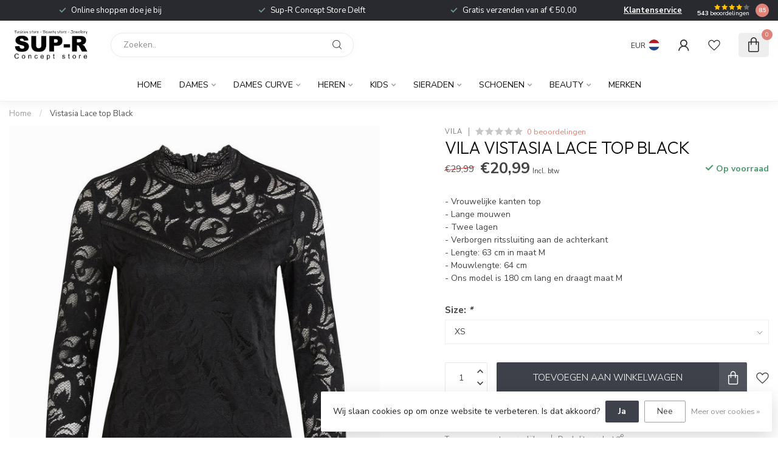

--- FILE ---
content_type: text/html;charset=utf-8
request_url: https://shop.sup-r.nl/vistasia-lace-top-black.html
body_size: 30545
content:
<!DOCTYPE html>
<html lang="nl">
  <head>
<link rel="preconnect" href="https://cdn.webshopapp.com">
<link rel="preconnect" href="https://fonts.googleapis.com">
<link rel="preconnect" href="https://fonts.gstatic.com" crossorigin>
<!--

    Theme Proxima | v1.0.0.1807202501_0_289264
    Theme designed and created by Dyvelopment - We are true e-commerce heroes!

    For custom Lightspeed eCom development or design contact us at www.dyvelopment.com

      _____                  _                                  _   
     |  __ \                | |                                | |  
     | |  | |_   ___   _____| | ___  _ __  _ __ ___   ___ _ __ | |_ 
     | |  | | | | \ \ / / _ \ |/ _ \| '_ \| '_ ` _ \ / _ \ '_ \| __|
     | |__| | |_| |\ V /  __/ | (_) | |_) | | | | | |  __/ | | | |_ 
     |_____/ \__, | \_/ \___|_|\___/| .__/|_| |_| |_|\___|_| |_|\__|
              __/ |                 | |                             
             |___/                  |_|                             
-->


<meta charset="utf-8"/>
<!-- [START] 'blocks/head.rain' -->
<!--

  (c) 2008-2026 Lightspeed Netherlands B.V.
  http://www.lightspeedhq.com
  Generated: 13-01-2026 @ 03:58:57

-->
<link rel="canonical" href="https://shop.sup-r.nl/vistasia-lace-top-black.html"/>
<link rel="alternate" href="https://shop.sup-r.nl/index.rss" type="application/rss+xml" title="Nieuwe producten"/>
<link href="https://cdn.webshopapp.com/assets/cookielaw.css?2025-02-20" rel="stylesheet" type="text/css"/>
<meta name="robots" content="noodp,noydir"/>
<meta name="google-site-verification" content="Vila"/>
<meta name="google-site-verification" content="Jack &amp; Jones"/>
<meta name="google-site-verification" content="Only &amp; Sons"/>
<meta name="google-site-verification" content="Concept Store"/>
<meta name="google-site-verification" content="Petrol industries"/>
<meta name="google-site-verification" content="Colourfull rebel"/>
<meta name="google-site-verification" content="refined department"/>
<meta property="og:url" content="https://shop.sup-r.nl/vistasia-lace-top-black.html?source=facebook"/>
<meta property="og:site_name" content="SUP-R Concept Store Delft"/>
<meta property="og:title" content="Vistasia Lace top Black"/>
<meta property="og:description" content="- Vrouwelijke kanten top - Lange mouwen - Twee lagen - Verborgen ritssluiting aan de achterkant - Lengte: 63 cm in maat M - Mouwlengte: 64 cm - Ons model is 180"/>
<meta property="og:image" content="https://cdn.webshopapp.com/shops/289264/files/319662595/vila-vistasia-lace-top-black.jpg"/>
<!--[if lt IE 9]>
<script src="https://cdn.webshopapp.com/assets/html5shiv.js?2025-02-20"></script>
<![endif]-->
<!-- [END] 'blocks/head.rain' -->

<title>Vistasia Lace top Black - SUP-R Concept Store Delft</title>

<meta name="dyapps-addons-enabled" content="false">
<meta name="dyapps-addons-version" content="2022081001">
<meta name="dyapps-theme-name" content="Proxima">
<meta name="dyapps-theme-editor" content="false">

<meta name="description" content="- Vrouwelijke kanten top - Lange mouwen - Twee lagen - Verborgen ritssluiting aan de achterkant - Lengte: 63 cm in maat M - Mouwlengte: 64 cm - Ons model is 180" />
<meta name="keywords" content="VILA, Vistasia, Lace, top, Black, Vila, Vila clothes, Jack &amp; Jones, Only &amp; Sons,  refined department, Colourfull rebel, petrol, cars jeans, Vero moda, Vera moda curv, Juna Rose, Delft, Concept Store, Kledingzaak, All-in fashion Store, Fashion, Fashio" />

<meta http-equiv="X-UA-Compatible" content="IE=edge">
<meta name="viewport" content="width=device-width, initial-scale=1">

<link rel="shortcut icon" href="https://cdn.webshopapp.com/shops/289264/themes/174539/v/1812855/assets/favicon.ico?20230326155344" type="image/x-icon" />
<link rel="preload" as="image" href="https://cdn.webshopapp.com/shops/289264/themes/174539/assets/logo.png?2025011609201020210102171433">


	<link rel="preload" as="image" href="https://cdn.webshopapp.com/shops/289264/files/319662595/650x750x2/vila-vistasia-lace-top-black.jpg">

<script src="https://cdn.webshopapp.com/shops/289264/themes/174539/assets/jquery-1-12-4-min.js?2025011609201020210102171433" defer></script>
<script>if(navigator.userAgent.indexOf("MSIE ") > -1 || navigator.userAgent.indexOf("Trident/") > -1) { document.write('<script src="https://cdn.webshopapp.com/shops/289264/themes/174539/assets/intersection-observer-polyfill.js?2025011609201020210102171433">\x3C/script>') }</script>

<style>/*!
 * Bootstrap Reboot v4.6.1 (https://getbootstrap.com/)
 * Copyright 2011-2021 The Bootstrap Authors
 * Copyright 2011-2021 Twitter, Inc.
 * Licensed under MIT (https://github.com/twbs/bootstrap/blob/main/LICENSE)
 * Forked from Normalize.css, licensed MIT (https://github.com/necolas/normalize.css/blob/master/LICENSE.md)
 */*,*::before,*::after{box-sizing:border-box}html{font-family:sans-serif;line-height:1.15;-webkit-text-size-adjust:100%;-webkit-tap-highlight-color:rgba(0,0,0,0)}article,aside,figcaption,figure,footer,header,hgroup,main,nav,section{display:block}body{margin:0;font-family:-apple-system,BlinkMacSystemFont,"Segoe UI",Roboto,"Helvetica Neue",Arial,"Noto Sans","Liberation Sans",sans-serif,"Apple Color Emoji","Segoe UI Emoji","Segoe UI Symbol","Noto Color Emoji";font-size:1rem;font-weight:400;line-height:1.42857143;color:#212529;text-align:left;background-color:#fff}[tabindex="-1"]:focus:not(:focus-visible){outline:0 !important}hr{box-sizing:content-box;height:0;overflow:visible}h1,h2,h3,h4,h5,h6{margin-top:0;margin-bottom:.5rem}p{margin-top:0;margin-bottom:1rem}abbr[title],abbr[data-original-title]{text-decoration:underline;text-decoration:underline dotted;cursor:help;border-bottom:0;text-decoration-skip-ink:none}address{margin-bottom:1rem;font-style:normal;line-height:inherit}ol,ul,dl{margin-top:0;margin-bottom:1rem}ol ol,ul ul,ol ul,ul ol{margin-bottom:0}dt{font-weight:700}dd{margin-bottom:.5rem;margin-left:0}blockquote{margin:0 0 1rem}b,strong{font-weight:bolder}small{font-size:80%}sub,sup{position:relative;font-size:75%;line-height:0;vertical-align:baseline}sub{bottom:-0.25em}sup{top:-0.5em}a{color:#007bff;text-decoration:none;background-color:transparent}a:hover{color:#0056b3;text-decoration:underline}a:not([href]):not([class]){color:inherit;text-decoration:none}a:not([href]):not([class]):hover{color:inherit;text-decoration:none}pre,code,kbd,samp{font-family:SFMono-Regular,Menlo,Monaco,Consolas,"Liberation Mono","Courier New",monospace;font-size:1em}pre{margin-top:0;margin-bottom:1rem;overflow:auto;-ms-overflow-style:scrollbar}figure{margin:0 0 1rem}img{vertical-align:middle;border-style:none}svg{overflow:hidden;vertical-align:middle}table{border-collapse:collapse}caption{padding-top:.75rem;padding-bottom:.75rem;color:#6c757d;text-align:left;caption-side:bottom}th{text-align:inherit;text-align:-webkit-match-parent}label{display:inline-block;margin-bottom:.5rem}button{border-radius:0}button:focus:not(:focus-visible){outline:0}input,button,select,optgroup,textarea{margin:0;font-family:inherit;font-size:inherit;line-height:inherit}button,input{overflow:visible}button,select{text-transform:none}[role=button]{cursor:pointer}select{word-wrap:normal}button,[type=button],[type=reset],[type=submit]{-webkit-appearance:button}button:not(:disabled),[type=button]:not(:disabled),[type=reset]:not(:disabled),[type=submit]:not(:disabled){cursor:pointer}button::-moz-focus-inner,[type=button]::-moz-focus-inner,[type=reset]::-moz-focus-inner,[type=submit]::-moz-focus-inner{padding:0;border-style:none}input[type=radio],input[type=checkbox]{box-sizing:border-box;padding:0}textarea{overflow:auto;resize:vertical}fieldset{min-width:0;padding:0;margin:0;border:0}legend{display:block;width:100%;max-width:100%;padding:0;margin-bottom:.5rem;font-size:1.5rem;line-height:inherit;color:inherit;white-space:normal}progress{vertical-align:baseline}[type=number]::-webkit-inner-spin-button,[type=number]::-webkit-outer-spin-button{height:auto}[type=search]{outline-offset:-2px;-webkit-appearance:none}[type=search]::-webkit-search-decoration{-webkit-appearance:none}::-webkit-file-upload-button{font:inherit;-webkit-appearance:button}output{display:inline-block}summary{display:list-item;cursor:pointer}template{display:none}[hidden]{display:none !important}/*!
 * Bootstrap Grid v4.6.1 (https://getbootstrap.com/)
 * Copyright 2011-2021 The Bootstrap Authors
 * Copyright 2011-2021 Twitter, Inc.
 * Licensed under MIT (https://github.com/twbs/bootstrap/blob/main/LICENSE)
 */html{box-sizing:border-box;-ms-overflow-style:scrollbar}*,*::before,*::after{box-sizing:inherit}.container,.container-fluid,.container-xl,.container-lg,.container-md,.container-sm{width:100%;padding-right:15px;padding-left:15px;margin-right:auto;margin-left:auto}@media(min-width: 576px){.container-sm,.container{max-width:540px}}@media(min-width: 768px){.container-md,.container-sm,.container{max-width:720px}}@media(min-width: 992px){.container-lg,.container-md,.container-sm,.container{max-width:960px}}@media(min-width: 1200px){.container-xl,.container-lg,.container-md,.container-sm,.container{max-width:1140px}}.row{display:flex;flex-wrap:wrap;margin-right:-15px;margin-left:-15px}.no-gutters{margin-right:0;margin-left:0}.no-gutters>.col,.no-gutters>[class*=col-]{padding-right:0;padding-left:0}.col-xl,.col-xl-auto,.col-xl-12,.col-xl-11,.col-xl-10,.col-xl-9,.col-xl-8,.col-xl-7,.col-xl-6,.col-xl-5,.col-xl-4,.col-xl-3,.col-xl-2,.col-xl-1,.col-lg,.col-lg-auto,.col-lg-12,.col-lg-11,.col-lg-10,.col-lg-9,.col-lg-8,.col-lg-7,.col-lg-6,.col-lg-5,.col-lg-4,.col-lg-3,.col-lg-2,.col-lg-1,.col-md,.col-md-auto,.col-md-12,.col-md-11,.col-md-10,.col-md-9,.col-md-8,.col-md-7,.col-md-6,.col-md-5,.col-md-4,.col-md-3,.col-md-2,.col-md-1,.col-sm,.col-sm-auto,.col-sm-12,.col-sm-11,.col-sm-10,.col-sm-9,.col-sm-8,.col-sm-7,.col-sm-6,.col-sm-5,.col-sm-4,.col-sm-3,.col-sm-2,.col-sm-1,.col,.col-auto,.col-12,.col-11,.col-10,.col-9,.col-8,.col-7,.col-6,.col-5,.col-4,.col-3,.col-2,.col-1{position:relative;width:100%;padding-right:15px;padding-left:15px}.col{flex-basis:0;flex-grow:1;max-width:100%}.row-cols-1>*{flex:0 0 100%;max-width:100%}.row-cols-2>*{flex:0 0 50%;max-width:50%}.row-cols-3>*{flex:0 0 33.3333333333%;max-width:33.3333333333%}.row-cols-4>*{flex:0 0 25%;max-width:25%}.row-cols-5>*{flex:0 0 20%;max-width:20%}.row-cols-6>*{flex:0 0 16.6666666667%;max-width:16.6666666667%}.col-auto{flex:0 0 auto;width:auto;max-width:100%}.col-1{flex:0 0 8.33333333%;max-width:8.33333333%}.col-2{flex:0 0 16.66666667%;max-width:16.66666667%}.col-3{flex:0 0 25%;max-width:25%}.col-4{flex:0 0 33.33333333%;max-width:33.33333333%}.col-5{flex:0 0 41.66666667%;max-width:41.66666667%}.col-6{flex:0 0 50%;max-width:50%}.col-7{flex:0 0 58.33333333%;max-width:58.33333333%}.col-8{flex:0 0 66.66666667%;max-width:66.66666667%}.col-9{flex:0 0 75%;max-width:75%}.col-10{flex:0 0 83.33333333%;max-width:83.33333333%}.col-11{flex:0 0 91.66666667%;max-width:91.66666667%}.col-12{flex:0 0 100%;max-width:100%}.order-first{order:-1}.order-last{order:13}.order-0{order:0}.order-1{order:1}.order-2{order:2}.order-3{order:3}.order-4{order:4}.order-5{order:5}.order-6{order:6}.order-7{order:7}.order-8{order:8}.order-9{order:9}.order-10{order:10}.order-11{order:11}.order-12{order:12}.offset-1{margin-left:8.33333333%}.offset-2{margin-left:16.66666667%}.offset-3{margin-left:25%}.offset-4{margin-left:33.33333333%}.offset-5{margin-left:41.66666667%}.offset-6{margin-left:50%}.offset-7{margin-left:58.33333333%}.offset-8{margin-left:66.66666667%}.offset-9{margin-left:75%}.offset-10{margin-left:83.33333333%}.offset-11{margin-left:91.66666667%}@media(min-width: 576px){.col-sm{flex-basis:0;flex-grow:1;max-width:100%}.row-cols-sm-1>*{flex:0 0 100%;max-width:100%}.row-cols-sm-2>*{flex:0 0 50%;max-width:50%}.row-cols-sm-3>*{flex:0 0 33.3333333333%;max-width:33.3333333333%}.row-cols-sm-4>*{flex:0 0 25%;max-width:25%}.row-cols-sm-5>*{flex:0 0 20%;max-width:20%}.row-cols-sm-6>*{flex:0 0 16.6666666667%;max-width:16.6666666667%}.col-sm-auto{flex:0 0 auto;width:auto;max-width:100%}.col-sm-1{flex:0 0 8.33333333%;max-width:8.33333333%}.col-sm-2{flex:0 0 16.66666667%;max-width:16.66666667%}.col-sm-3{flex:0 0 25%;max-width:25%}.col-sm-4{flex:0 0 33.33333333%;max-width:33.33333333%}.col-sm-5{flex:0 0 41.66666667%;max-width:41.66666667%}.col-sm-6{flex:0 0 50%;max-width:50%}.col-sm-7{flex:0 0 58.33333333%;max-width:58.33333333%}.col-sm-8{flex:0 0 66.66666667%;max-width:66.66666667%}.col-sm-9{flex:0 0 75%;max-width:75%}.col-sm-10{flex:0 0 83.33333333%;max-width:83.33333333%}.col-sm-11{flex:0 0 91.66666667%;max-width:91.66666667%}.col-sm-12{flex:0 0 100%;max-width:100%}.order-sm-first{order:-1}.order-sm-last{order:13}.order-sm-0{order:0}.order-sm-1{order:1}.order-sm-2{order:2}.order-sm-3{order:3}.order-sm-4{order:4}.order-sm-5{order:5}.order-sm-6{order:6}.order-sm-7{order:7}.order-sm-8{order:8}.order-sm-9{order:9}.order-sm-10{order:10}.order-sm-11{order:11}.order-sm-12{order:12}.offset-sm-0{margin-left:0}.offset-sm-1{margin-left:8.33333333%}.offset-sm-2{margin-left:16.66666667%}.offset-sm-3{margin-left:25%}.offset-sm-4{margin-left:33.33333333%}.offset-sm-5{margin-left:41.66666667%}.offset-sm-6{margin-left:50%}.offset-sm-7{margin-left:58.33333333%}.offset-sm-8{margin-left:66.66666667%}.offset-sm-9{margin-left:75%}.offset-sm-10{margin-left:83.33333333%}.offset-sm-11{margin-left:91.66666667%}}@media(min-width: 768px){.col-md{flex-basis:0;flex-grow:1;max-width:100%}.row-cols-md-1>*{flex:0 0 100%;max-width:100%}.row-cols-md-2>*{flex:0 0 50%;max-width:50%}.row-cols-md-3>*{flex:0 0 33.3333333333%;max-width:33.3333333333%}.row-cols-md-4>*{flex:0 0 25%;max-width:25%}.row-cols-md-5>*{flex:0 0 20%;max-width:20%}.row-cols-md-6>*{flex:0 0 16.6666666667%;max-width:16.6666666667%}.col-md-auto{flex:0 0 auto;width:auto;max-width:100%}.col-md-1{flex:0 0 8.33333333%;max-width:8.33333333%}.col-md-2{flex:0 0 16.66666667%;max-width:16.66666667%}.col-md-3{flex:0 0 25%;max-width:25%}.col-md-4{flex:0 0 33.33333333%;max-width:33.33333333%}.col-md-5{flex:0 0 41.66666667%;max-width:41.66666667%}.col-md-6{flex:0 0 50%;max-width:50%}.col-md-7{flex:0 0 58.33333333%;max-width:58.33333333%}.col-md-8{flex:0 0 66.66666667%;max-width:66.66666667%}.col-md-9{flex:0 0 75%;max-width:75%}.col-md-10{flex:0 0 83.33333333%;max-width:83.33333333%}.col-md-11{flex:0 0 91.66666667%;max-width:91.66666667%}.col-md-12{flex:0 0 100%;max-width:100%}.order-md-first{order:-1}.order-md-last{order:13}.order-md-0{order:0}.order-md-1{order:1}.order-md-2{order:2}.order-md-3{order:3}.order-md-4{order:4}.order-md-5{order:5}.order-md-6{order:6}.order-md-7{order:7}.order-md-8{order:8}.order-md-9{order:9}.order-md-10{order:10}.order-md-11{order:11}.order-md-12{order:12}.offset-md-0{margin-left:0}.offset-md-1{margin-left:8.33333333%}.offset-md-2{margin-left:16.66666667%}.offset-md-3{margin-left:25%}.offset-md-4{margin-left:33.33333333%}.offset-md-5{margin-left:41.66666667%}.offset-md-6{margin-left:50%}.offset-md-7{margin-left:58.33333333%}.offset-md-8{margin-left:66.66666667%}.offset-md-9{margin-left:75%}.offset-md-10{margin-left:83.33333333%}.offset-md-11{margin-left:91.66666667%}}@media(min-width: 992px){.col-lg{flex-basis:0;flex-grow:1;max-width:100%}.row-cols-lg-1>*{flex:0 0 100%;max-width:100%}.row-cols-lg-2>*{flex:0 0 50%;max-width:50%}.row-cols-lg-3>*{flex:0 0 33.3333333333%;max-width:33.3333333333%}.row-cols-lg-4>*{flex:0 0 25%;max-width:25%}.row-cols-lg-5>*{flex:0 0 20%;max-width:20%}.row-cols-lg-6>*{flex:0 0 16.6666666667%;max-width:16.6666666667%}.col-lg-auto{flex:0 0 auto;width:auto;max-width:100%}.col-lg-1{flex:0 0 8.33333333%;max-width:8.33333333%}.col-lg-2{flex:0 0 16.66666667%;max-width:16.66666667%}.col-lg-3{flex:0 0 25%;max-width:25%}.col-lg-4{flex:0 0 33.33333333%;max-width:33.33333333%}.col-lg-5{flex:0 0 41.66666667%;max-width:41.66666667%}.col-lg-6{flex:0 0 50%;max-width:50%}.col-lg-7{flex:0 0 58.33333333%;max-width:58.33333333%}.col-lg-8{flex:0 0 66.66666667%;max-width:66.66666667%}.col-lg-9{flex:0 0 75%;max-width:75%}.col-lg-10{flex:0 0 83.33333333%;max-width:83.33333333%}.col-lg-11{flex:0 0 91.66666667%;max-width:91.66666667%}.col-lg-12{flex:0 0 100%;max-width:100%}.order-lg-first{order:-1}.order-lg-last{order:13}.order-lg-0{order:0}.order-lg-1{order:1}.order-lg-2{order:2}.order-lg-3{order:3}.order-lg-4{order:4}.order-lg-5{order:5}.order-lg-6{order:6}.order-lg-7{order:7}.order-lg-8{order:8}.order-lg-9{order:9}.order-lg-10{order:10}.order-lg-11{order:11}.order-lg-12{order:12}.offset-lg-0{margin-left:0}.offset-lg-1{margin-left:8.33333333%}.offset-lg-2{margin-left:16.66666667%}.offset-lg-3{margin-left:25%}.offset-lg-4{margin-left:33.33333333%}.offset-lg-5{margin-left:41.66666667%}.offset-lg-6{margin-left:50%}.offset-lg-7{margin-left:58.33333333%}.offset-lg-8{margin-left:66.66666667%}.offset-lg-9{margin-left:75%}.offset-lg-10{margin-left:83.33333333%}.offset-lg-11{margin-left:91.66666667%}}@media(min-width: 1200px){.col-xl{flex-basis:0;flex-grow:1;max-width:100%}.row-cols-xl-1>*{flex:0 0 100%;max-width:100%}.row-cols-xl-2>*{flex:0 0 50%;max-width:50%}.row-cols-xl-3>*{flex:0 0 33.3333333333%;max-width:33.3333333333%}.row-cols-xl-4>*{flex:0 0 25%;max-width:25%}.row-cols-xl-5>*{flex:0 0 20%;max-width:20%}.row-cols-xl-6>*{flex:0 0 16.6666666667%;max-width:16.6666666667%}.col-xl-auto{flex:0 0 auto;width:auto;max-width:100%}.col-xl-1{flex:0 0 8.33333333%;max-width:8.33333333%}.col-xl-2{flex:0 0 16.66666667%;max-width:16.66666667%}.col-xl-3{flex:0 0 25%;max-width:25%}.col-xl-4{flex:0 0 33.33333333%;max-width:33.33333333%}.col-xl-5{flex:0 0 41.66666667%;max-width:41.66666667%}.col-xl-6{flex:0 0 50%;max-width:50%}.col-xl-7{flex:0 0 58.33333333%;max-width:58.33333333%}.col-xl-8{flex:0 0 66.66666667%;max-width:66.66666667%}.col-xl-9{flex:0 0 75%;max-width:75%}.col-xl-10{flex:0 0 83.33333333%;max-width:83.33333333%}.col-xl-11{flex:0 0 91.66666667%;max-width:91.66666667%}.col-xl-12{flex:0 0 100%;max-width:100%}.order-xl-first{order:-1}.order-xl-last{order:13}.order-xl-0{order:0}.order-xl-1{order:1}.order-xl-2{order:2}.order-xl-3{order:3}.order-xl-4{order:4}.order-xl-5{order:5}.order-xl-6{order:6}.order-xl-7{order:7}.order-xl-8{order:8}.order-xl-9{order:9}.order-xl-10{order:10}.order-xl-11{order:11}.order-xl-12{order:12}.offset-xl-0{margin-left:0}.offset-xl-1{margin-left:8.33333333%}.offset-xl-2{margin-left:16.66666667%}.offset-xl-3{margin-left:25%}.offset-xl-4{margin-left:33.33333333%}.offset-xl-5{margin-left:41.66666667%}.offset-xl-6{margin-left:50%}.offset-xl-7{margin-left:58.33333333%}.offset-xl-8{margin-left:66.66666667%}.offset-xl-9{margin-left:75%}.offset-xl-10{margin-left:83.33333333%}.offset-xl-11{margin-left:91.66666667%}}.d-none{display:none !important}.d-inline{display:inline !important}.d-inline-block{display:inline-block !important}.d-block{display:block !important}.d-table{display:table !important}.d-table-row{display:table-row !important}.d-table-cell{display:table-cell !important}.d-flex{display:flex !important}.d-inline-flex{display:inline-flex !important}@media(min-width: 576px){.d-sm-none{display:none !important}.d-sm-inline{display:inline !important}.d-sm-inline-block{display:inline-block !important}.d-sm-block{display:block !important}.d-sm-table{display:table !important}.d-sm-table-row{display:table-row !important}.d-sm-table-cell{display:table-cell !important}.d-sm-flex{display:flex !important}.d-sm-inline-flex{display:inline-flex !important}}@media(min-width: 768px){.d-md-none{display:none !important}.d-md-inline{display:inline !important}.d-md-inline-block{display:inline-block !important}.d-md-block{display:block !important}.d-md-table{display:table !important}.d-md-table-row{display:table-row !important}.d-md-table-cell{display:table-cell !important}.d-md-flex{display:flex !important}.d-md-inline-flex{display:inline-flex !important}}@media(min-width: 992px){.d-lg-none{display:none !important}.d-lg-inline{display:inline !important}.d-lg-inline-block{display:inline-block !important}.d-lg-block{display:block !important}.d-lg-table{display:table !important}.d-lg-table-row{display:table-row !important}.d-lg-table-cell{display:table-cell !important}.d-lg-flex{display:flex !important}.d-lg-inline-flex{display:inline-flex !important}}@media(min-width: 1200px){.d-xl-none{display:none !important}.d-xl-inline{display:inline !important}.d-xl-inline-block{display:inline-block !important}.d-xl-block{display:block !important}.d-xl-table{display:table !important}.d-xl-table-row{display:table-row !important}.d-xl-table-cell{display:table-cell !important}.d-xl-flex{display:flex !important}.d-xl-inline-flex{display:inline-flex !important}}@media print{.d-print-none{display:none !important}.d-print-inline{display:inline !important}.d-print-inline-block{display:inline-block !important}.d-print-block{display:block !important}.d-print-table{display:table !important}.d-print-table-row{display:table-row !important}.d-print-table-cell{display:table-cell !important}.d-print-flex{display:flex !important}.d-print-inline-flex{display:inline-flex !important}}.flex-row{flex-direction:row !important}.flex-column{flex-direction:column !important}.flex-row-reverse{flex-direction:row-reverse !important}.flex-column-reverse{flex-direction:column-reverse !important}.flex-wrap{flex-wrap:wrap !important}.flex-nowrap{flex-wrap:nowrap !important}.flex-wrap-reverse{flex-wrap:wrap-reverse !important}.flex-fill{flex:1 1 auto !important}.flex-grow-0{flex-grow:0 !important}.flex-grow-1{flex-grow:1 !important}.flex-shrink-0{flex-shrink:0 !important}.flex-shrink-1{flex-shrink:1 !important}.justify-content-start{justify-content:flex-start !important}.justify-content-end{justify-content:flex-end !important}.justify-content-center{justify-content:center !important}.justify-content-between{justify-content:space-between !important}.justify-content-around{justify-content:space-around !important}.align-items-start{align-items:flex-start !important}.align-items-end{align-items:flex-end !important}.align-items-center{align-items:center !important}.align-items-baseline{align-items:baseline !important}.align-items-stretch{align-items:stretch !important}.align-content-start{align-content:flex-start !important}.align-content-end{align-content:flex-end !important}.align-content-center{align-content:center !important}.align-content-between{align-content:space-between !important}.align-content-around{align-content:space-around !important}.align-content-stretch{align-content:stretch !important}.align-self-auto{align-self:auto !important}.align-self-start{align-self:flex-start !important}.align-self-end{align-self:flex-end !important}.align-self-center{align-self:center !important}.align-self-baseline{align-self:baseline !important}.align-self-stretch{align-self:stretch !important}@media(min-width: 576px){.flex-sm-row{flex-direction:row !important}.flex-sm-column{flex-direction:column !important}.flex-sm-row-reverse{flex-direction:row-reverse !important}.flex-sm-column-reverse{flex-direction:column-reverse !important}.flex-sm-wrap{flex-wrap:wrap !important}.flex-sm-nowrap{flex-wrap:nowrap !important}.flex-sm-wrap-reverse{flex-wrap:wrap-reverse !important}.flex-sm-fill{flex:1 1 auto !important}.flex-sm-grow-0{flex-grow:0 !important}.flex-sm-grow-1{flex-grow:1 !important}.flex-sm-shrink-0{flex-shrink:0 !important}.flex-sm-shrink-1{flex-shrink:1 !important}.justify-content-sm-start{justify-content:flex-start !important}.justify-content-sm-end{justify-content:flex-end !important}.justify-content-sm-center{justify-content:center !important}.justify-content-sm-between{justify-content:space-between !important}.justify-content-sm-around{justify-content:space-around !important}.align-items-sm-start{align-items:flex-start !important}.align-items-sm-end{align-items:flex-end !important}.align-items-sm-center{align-items:center !important}.align-items-sm-baseline{align-items:baseline !important}.align-items-sm-stretch{align-items:stretch !important}.align-content-sm-start{align-content:flex-start !important}.align-content-sm-end{align-content:flex-end !important}.align-content-sm-center{align-content:center !important}.align-content-sm-between{align-content:space-between !important}.align-content-sm-around{align-content:space-around !important}.align-content-sm-stretch{align-content:stretch !important}.align-self-sm-auto{align-self:auto !important}.align-self-sm-start{align-self:flex-start !important}.align-self-sm-end{align-self:flex-end !important}.align-self-sm-center{align-self:center !important}.align-self-sm-baseline{align-self:baseline !important}.align-self-sm-stretch{align-self:stretch !important}}@media(min-width: 768px){.flex-md-row{flex-direction:row !important}.flex-md-column{flex-direction:column !important}.flex-md-row-reverse{flex-direction:row-reverse !important}.flex-md-column-reverse{flex-direction:column-reverse !important}.flex-md-wrap{flex-wrap:wrap !important}.flex-md-nowrap{flex-wrap:nowrap !important}.flex-md-wrap-reverse{flex-wrap:wrap-reverse !important}.flex-md-fill{flex:1 1 auto !important}.flex-md-grow-0{flex-grow:0 !important}.flex-md-grow-1{flex-grow:1 !important}.flex-md-shrink-0{flex-shrink:0 !important}.flex-md-shrink-1{flex-shrink:1 !important}.justify-content-md-start{justify-content:flex-start !important}.justify-content-md-end{justify-content:flex-end !important}.justify-content-md-center{justify-content:center !important}.justify-content-md-between{justify-content:space-between !important}.justify-content-md-around{justify-content:space-around !important}.align-items-md-start{align-items:flex-start !important}.align-items-md-end{align-items:flex-end !important}.align-items-md-center{align-items:center !important}.align-items-md-baseline{align-items:baseline !important}.align-items-md-stretch{align-items:stretch !important}.align-content-md-start{align-content:flex-start !important}.align-content-md-end{align-content:flex-end !important}.align-content-md-center{align-content:center !important}.align-content-md-between{align-content:space-between !important}.align-content-md-around{align-content:space-around !important}.align-content-md-stretch{align-content:stretch !important}.align-self-md-auto{align-self:auto !important}.align-self-md-start{align-self:flex-start !important}.align-self-md-end{align-self:flex-end !important}.align-self-md-center{align-self:center !important}.align-self-md-baseline{align-self:baseline !important}.align-self-md-stretch{align-self:stretch !important}}@media(min-width: 992px){.flex-lg-row{flex-direction:row !important}.flex-lg-column{flex-direction:column !important}.flex-lg-row-reverse{flex-direction:row-reverse !important}.flex-lg-column-reverse{flex-direction:column-reverse !important}.flex-lg-wrap{flex-wrap:wrap !important}.flex-lg-nowrap{flex-wrap:nowrap !important}.flex-lg-wrap-reverse{flex-wrap:wrap-reverse !important}.flex-lg-fill{flex:1 1 auto !important}.flex-lg-grow-0{flex-grow:0 !important}.flex-lg-grow-1{flex-grow:1 !important}.flex-lg-shrink-0{flex-shrink:0 !important}.flex-lg-shrink-1{flex-shrink:1 !important}.justify-content-lg-start{justify-content:flex-start !important}.justify-content-lg-end{justify-content:flex-end !important}.justify-content-lg-center{justify-content:center !important}.justify-content-lg-between{justify-content:space-between !important}.justify-content-lg-around{justify-content:space-around !important}.align-items-lg-start{align-items:flex-start !important}.align-items-lg-end{align-items:flex-end !important}.align-items-lg-center{align-items:center !important}.align-items-lg-baseline{align-items:baseline !important}.align-items-lg-stretch{align-items:stretch !important}.align-content-lg-start{align-content:flex-start !important}.align-content-lg-end{align-content:flex-end !important}.align-content-lg-center{align-content:center !important}.align-content-lg-between{align-content:space-between !important}.align-content-lg-around{align-content:space-around !important}.align-content-lg-stretch{align-content:stretch !important}.align-self-lg-auto{align-self:auto !important}.align-self-lg-start{align-self:flex-start !important}.align-self-lg-end{align-self:flex-end !important}.align-self-lg-center{align-self:center !important}.align-self-lg-baseline{align-self:baseline !important}.align-self-lg-stretch{align-self:stretch !important}}@media(min-width: 1200px){.flex-xl-row{flex-direction:row !important}.flex-xl-column{flex-direction:column !important}.flex-xl-row-reverse{flex-direction:row-reverse !important}.flex-xl-column-reverse{flex-direction:column-reverse !important}.flex-xl-wrap{flex-wrap:wrap !important}.flex-xl-nowrap{flex-wrap:nowrap !important}.flex-xl-wrap-reverse{flex-wrap:wrap-reverse !important}.flex-xl-fill{flex:1 1 auto !important}.flex-xl-grow-0{flex-grow:0 !important}.flex-xl-grow-1{flex-grow:1 !important}.flex-xl-shrink-0{flex-shrink:0 !important}.flex-xl-shrink-1{flex-shrink:1 !important}.justify-content-xl-start{justify-content:flex-start !important}.justify-content-xl-end{justify-content:flex-end !important}.justify-content-xl-center{justify-content:center !important}.justify-content-xl-between{justify-content:space-between !important}.justify-content-xl-around{justify-content:space-around !important}.align-items-xl-start{align-items:flex-start !important}.align-items-xl-end{align-items:flex-end !important}.align-items-xl-center{align-items:center !important}.align-items-xl-baseline{align-items:baseline !important}.align-items-xl-stretch{align-items:stretch !important}.align-content-xl-start{align-content:flex-start !important}.align-content-xl-end{align-content:flex-end !important}.align-content-xl-center{align-content:center !important}.align-content-xl-between{align-content:space-between !important}.align-content-xl-around{align-content:space-around !important}.align-content-xl-stretch{align-content:stretch !important}.align-self-xl-auto{align-self:auto !important}.align-self-xl-start{align-self:flex-start !important}.align-self-xl-end{align-self:flex-end !important}.align-self-xl-center{align-self:center !important}.align-self-xl-baseline{align-self:baseline !important}.align-self-xl-stretch{align-self:stretch !important}}.m-0{margin:0 !important}.mt-0,.my-0{margin-top:0 !important}.mr-0,.mx-0{margin-right:0 !important}.mb-0,.my-0{margin-bottom:0 !important}.ml-0,.mx-0{margin-left:0 !important}.m-1{margin:5px !important}.mt-1,.my-1{margin-top:5px !important}.mr-1,.mx-1{margin-right:5px !important}.mb-1,.my-1{margin-bottom:5px !important}.ml-1,.mx-1{margin-left:5px !important}.m-2{margin:10px !important}.mt-2,.my-2{margin-top:10px !important}.mr-2,.mx-2{margin-right:10px !important}.mb-2,.my-2{margin-bottom:10px !important}.ml-2,.mx-2{margin-left:10px !important}.m-3{margin:15px !important}.mt-3,.my-3{margin-top:15px !important}.mr-3,.mx-3{margin-right:15px !important}.mb-3,.my-3{margin-bottom:15px !important}.ml-3,.mx-3{margin-left:15px !important}.m-4{margin:30px !important}.mt-4,.my-4{margin-top:30px !important}.mr-4,.mx-4{margin-right:30px !important}.mb-4,.my-4{margin-bottom:30px !important}.ml-4,.mx-4{margin-left:30px !important}.m-5{margin:50px !important}.mt-5,.my-5{margin-top:50px !important}.mr-5,.mx-5{margin-right:50px !important}.mb-5,.my-5{margin-bottom:50px !important}.ml-5,.mx-5{margin-left:50px !important}.m-6{margin:80px !important}.mt-6,.my-6{margin-top:80px !important}.mr-6,.mx-6{margin-right:80px !important}.mb-6,.my-6{margin-bottom:80px !important}.ml-6,.mx-6{margin-left:80px !important}.p-0{padding:0 !important}.pt-0,.py-0{padding-top:0 !important}.pr-0,.px-0{padding-right:0 !important}.pb-0,.py-0{padding-bottom:0 !important}.pl-0,.px-0{padding-left:0 !important}.p-1{padding:5px !important}.pt-1,.py-1{padding-top:5px !important}.pr-1,.px-1{padding-right:5px !important}.pb-1,.py-1{padding-bottom:5px !important}.pl-1,.px-1{padding-left:5px !important}.p-2{padding:10px !important}.pt-2,.py-2{padding-top:10px !important}.pr-2,.px-2{padding-right:10px !important}.pb-2,.py-2{padding-bottom:10px !important}.pl-2,.px-2{padding-left:10px !important}.p-3{padding:15px !important}.pt-3,.py-3{padding-top:15px !important}.pr-3,.px-3{padding-right:15px !important}.pb-3,.py-3{padding-bottom:15px !important}.pl-3,.px-3{padding-left:15px !important}.p-4{padding:30px !important}.pt-4,.py-4{padding-top:30px !important}.pr-4,.px-4{padding-right:30px !important}.pb-4,.py-4{padding-bottom:30px !important}.pl-4,.px-4{padding-left:30px !important}.p-5{padding:50px !important}.pt-5,.py-5{padding-top:50px !important}.pr-5,.px-5{padding-right:50px !important}.pb-5,.py-5{padding-bottom:50px !important}.pl-5,.px-5{padding-left:50px !important}.p-6{padding:80px !important}.pt-6,.py-6{padding-top:80px !important}.pr-6,.px-6{padding-right:80px !important}.pb-6,.py-6{padding-bottom:80px !important}.pl-6,.px-6{padding-left:80px !important}.m-n1{margin:-5px !important}.mt-n1,.my-n1{margin-top:-5px !important}.mr-n1,.mx-n1{margin-right:-5px !important}.mb-n1,.my-n1{margin-bottom:-5px !important}.ml-n1,.mx-n1{margin-left:-5px !important}.m-n2{margin:-10px !important}.mt-n2,.my-n2{margin-top:-10px !important}.mr-n2,.mx-n2{margin-right:-10px !important}.mb-n2,.my-n2{margin-bottom:-10px !important}.ml-n2,.mx-n2{margin-left:-10px !important}.m-n3{margin:-15px !important}.mt-n3,.my-n3{margin-top:-15px !important}.mr-n3,.mx-n3{margin-right:-15px !important}.mb-n3,.my-n3{margin-bottom:-15px !important}.ml-n3,.mx-n3{margin-left:-15px !important}.m-n4{margin:-30px !important}.mt-n4,.my-n4{margin-top:-30px !important}.mr-n4,.mx-n4{margin-right:-30px !important}.mb-n4,.my-n4{margin-bottom:-30px !important}.ml-n4,.mx-n4{margin-left:-30px !important}.m-n5{margin:-50px !important}.mt-n5,.my-n5{margin-top:-50px !important}.mr-n5,.mx-n5{margin-right:-50px !important}.mb-n5,.my-n5{margin-bottom:-50px !important}.ml-n5,.mx-n5{margin-left:-50px !important}.m-n6{margin:-80px !important}.mt-n6,.my-n6{margin-top:-80px !important}.mr-n6,.mx-n6{margin-right:-80px !important}.mb-n6,.my-n6{margin-bottom:-80px !important}.ml-n6,.mx-n6{margin-left:-80px !important}.m-auto{margin:auto !important}.mt-auto,.my-auto{margin-top:auto !important}.mr-auto,.mx-auto{margin-right:auto !important}.mb-auto,.my-auto{margin-bottom:auto !important}.ml-auto,.mx-auto{margin-left:auto !important}@media(min-width: 576px){.m-sm-0{margin:0 !important}.mt-sm-0,.my-sm-0{margin-top:0 !important}.mr-sm-0,.mx-sm-0{margin-right:0 !important}.mb-sm-0,.my-sm-0{margin-bottom:0 !important}.ml-sm-0,.mx-sm-0{margin-left:0 !important}.m-sm-1{margin:5px !important}.mt-sm-1,.my-sm-1{margin-top:5px !important}.mr-sm-1,.mx-sm-1{margin-right:5px !important}.mb-sm-1,.my-sm-1{margin-bottom:5px !important}.ml-sm-1,.mx-sm-1{margin-left:5px !important}.m-sm-2{margin:10px !important}.mt-sm-2,.my-sm-2{margin-top:10px !important}.mr-sm-2,.mx-sm-2{margin-right:10px !important}.mb-sm-2,.my-sm-2{margin-bottom:10px !important}.ml-sm-2,.mx-sm-2{margin-left:10px !important}.m-sm-3{margin:15px !important}.mt-sm-3,.my-sm-3{margin-top:15px !important}.mr-sm-3,.mx-sm-3{margin-right:15px !important}.mb-sm-3,.my-sm-3{margin-bottom:15px !important}.ml-sm-3,.mx-sm-3{margin-left:15px !important}.m-sm-4{margin:30px !important}.mt-sm-4,.my-sm-4{margin-top:30px !important}.mr-sm-4,.mx-sm-4{margin-right:30px !important}.mb-sm-4,.my-sm-4{margin-bottom:30px !important}.ml-sm-4,.mx-sm-4{margin-left:30px !important}.m-sm-5{margin:50px !important}.mt-sm-5,.my-sm-5{margin-top:50px !important}.mr-sm-5,.mx-sm-5{margin-right:50px !important}.mb-sm-5,.my-sm-5{margin-bottom:50px !important}.ml-sm-5,.mx-sm-5{margin-left:50px !important}.m-sm-6{margin:80px !important}.mt-sm-6,.my-sm-6{margin-top:80px !important}.mr-sm-6,.mx-sm-6{margin-right:80px !important}.mb-sm-6,.my-sm-6{margin-bottom:80px !important}.ml-sm-6,.mx-sm-6{margin-left:80px !important}.p-sm-0{padding:0 !important}.pt-sm-0,.py-sm-0{padding-top:0 !important}.pr-sm-0,.px-sm-0{padding-right:0 !important}.pb-sm-0,.py-sm-0{padding-bottom:0 !important}.pl-sm-0,.px-sm-0{padding-left:0 !important}.p-sm-1{padding:5px !important}.pt-sm-1,.py-sm-1{padding-top:5px !important}.pr-sm-1,.px-sm-1{padding-right:5px !important}.pb-sm-1,.py-sm-1{padding-bottom:5px !important}.pl-sm-1,.px-sm-1{padding-left:5px !important}.p-sm-2{padding:10px !important}.pt-sm-2,.py-sm-2{padding-top:10px !important}.pr-sm-2,.px-sm-2{padding-right:10px !important}.pb-sm-2,.py-sm-2{padding-bottom:10px !important}.pl-sm-2,.px-sm-2{padding-left:10px !important}.p-sm-3{padding:15px !important}.pt-sm-3,.py-sm-3{padding-top:15px !important}.pr-sm-3,.px-sm-3{padding-right:15px !important}.pb-sm-3,.py-sm-3{padding-bottom:15px !important}.pl-sm-3,.px-sm-3{padding-left:15px !important}.p-sm-4{padding:30px !important}.pt-sm-4,.py-sm-4{padding-top:30px !important}.pr-sm-4,.px-sm-4{padding-right:30px !important}.pb-sm-4,.py-sm-4{padding-bottom:30px !important}.pl-sm-4,.px-sm-4{padding-left:30px !important}.p-sm-5{padding:50px !important}.pt-sm-5,.py-sm-5{padding-top:50px !important}.pr-sm-5,.px-sm-5{padding-right:50px !important}.pb-sm-5,.py-sm-5{padding-bottom:50px !important}.pl-sm-5,.px-sm-5{padding-left:50px !important}.p-sm-6{padding:80px !important}.pt-sm-6,.py-sm-6{padding-top:80px !important}.pr-sm-6,.px-sm-6{padding-right:80px !important}.pb-sm-6,.py-sm-6{padding-bottom:80px !important}.pl-sm-6,.px-sm-6{padding-left:80px !important}.m-sm-n1{margin:-5px !important}.mt-sm-n1,.my-sm-n1{margin-top:-5px !important}.mr-sm-n1,.mx-sm-n1{margin-right:-5px !important}.mb-sm-n1,.my-sm-n1{margin-bottom:-5px !important}.ml-sm-n1,.mx-sm-n1{margin-left:-5px !important}.m-sm-n2{margin:-10px !important}.mt-sm-n2,.my-sm-n2{margin-top:-10px !important}.mr-sm-n2,.mx-sm-n2{margin-right:-10px !important}.mb-sm-n2,.my-sm-n2{margin-bottom:-10px !important}.ml-sm-n2,.mx-sm-n2{margin-left:-10px !important}.m-sm-n3{margin:-15px !important}.mt-sm-n3,.my-sm-n3{margin-top:-15px !important}.mr-sm-n3,.mx-sm-n3{margin-right:-15px !important}.mb-sm-n3,.my-sm-n3{margin-bottom:-15px !important}.ml-sm-n3,.mx-sm-n3{margin-left:-15px !important}.m-sm-n4{margin:-30px !important}.mt-sm-n4,.my-sm-n4{margin-top:-30px !important}.mr-sm-n4,.mx-sm-n4{margin-right:-30px !important}.mb-sm-n4,.my-sm-n4{margin-bottom:-30px !important}.ml-sm-n4,.mx-sm-n4{margin-left:-30px !important}.m-sm-n5{margin:-50px !important}.mt-sm-n5,.my-sm-n5{margin-top:-50px !important}.mr-sm-n5,.mx-sm-n5{margin-right:-50px !important}.mb-sm-n5,.my-sm-n5{margin-bottom:-50px !important}.ml-sm-n5,.mx-sm-n5{margin-left:-50px !important}.m-sm-n6{margin:-80px !important}.mt-sm-n6,.my-sm-n6{margin-top:-80px !important}.mr-sm-n6,.mx-sm-n6{margin-right:-80px !important}.mb-sm-n6,.my-sm-n6{margin-bottom:-80px !important}.ml-sm-n6,.mx-sm-n6{margin-left:-80px !important}.m-sm-auto{margin:auto !important}.mt-sm-auto,.my-sm-auto{margin-top:auto !important}.mr-sm-auto,.mx-sm-auto{margin-right:auto !important}.mb-sm-auto,.my-sm-auto{margin-bottom:auto !important}.ml-sm-auto,.mx-sm-auto{margin-left:auto !important}}@media(min-width: 768px){.m-md-0{margin:0 !important}.mt-md-0,.my-md-0{margin-top:0 !important}.mr-md-0,.mx-md-0{margin-right:0 !important}.mb-md-0,.my-md-0{margin-bottom:0 !important}.ml-md-0,.mx-md-0{margin-left:0 !important}.m-md-1{margin:5px !important}.mt-md-1,.my-md-1{margin-top:5px !important}.mr-md-1,.mx-md-1{margin-right:5px !important}.mb-md-1,.my-md-1{margin-bottom:5px !important}.ml-md-1,.mx-md-1{margin-left:5px !important}.m-md-2{margin:10px !important}.mt-md-2,.my-md-2{margin-top:10px !important}.mr-md-2,.mx-md-2{margin-right:10px !important}.mb-md-2,.my-md-2{margin-bottom:10px !important}.ml-md-2,.mx-md-2{margin-left:10px !important}.m-md-3{margin:15px !important}.mt-md-3,.my-md-3{margin-top:15px !important}.mr-md-3,.mx-md-3{margin-right:15px !important}.mb-md-3,.my-md-3{margin-bottom:15px !important}.ml-md-3,.mx-md-3{margin-left:15px !important}.m-md-4{margin:30px !important}.mt-md-4,.my-md-4{margin-top:30px !important}.mr-md-4,.mx-md-4{margin-right:30px !important}.mb-md-4,.my-md-4{margin-bottom:30px !important}.ml-md-4,.mx-md-4{margin-left:30px !important}.m-md-5{margin:50px !important}.mt-md-5,.my-md-5{margin-top:50px !important}.mr-md-5,.mx-md-5{margin-right:50px !important}.mb-md-5,.my-md-5{margin-bottom:50px !important}.ml-md-5,.mx-md-5{margin-left:50px !important}.m-md-6{margin:80px !important}.mt-md-6,.my-md-6{margin-top:80px !important}.mr-md-6,.mx-md-6{margin-right:80px !important}.mb-md-6,.my-md-6{margin-bottom:80px !important}.ml-md-6,.mx-md-6{margin-left:80px !important}.p-md-0{padding:0 !important}.pt-md-0,.py-md-0{padding-top:0 !important}.pr-md-0,.px-md-0{padding-right:0 !important}.pb-md-0,.py-md-0{padding-bottom:0 !important}.pl-md-0,.px-md-0{padding-left:0 !important}.p-md-1{padding:5px !important}.pt-md-1,.py-md-1{padding-top:5px !important}.pr-md-1,.px-md-1{padding-right:5px !important}.pb-md-1,.py-md-1{padding-bottom:5px !important}.pl-md-1,.px-md-1{padding-left:5px !important}.p-md-2{padding:10px !important}.pt-md-2,.py-md-2{padding-top:10px !important}.pr-md-2,.px-md-2{padding-right:10px !important}.pb-md-2,.py-md-2{padding-bottom:10px !important}.pl-md-2,.px-md-2{padding-left:10px !important}.p-md-3{padding:15px !important}.pt-md-3,.py-md-3{padding-top:15px !important}.pr-md-3,.px-md-3{padding-right:15px !important}.pb-md-3,.py-md-3{padding-bottom:15px !important}.pl-md-3,.px-md-3{padding-left:15px !important}.p-md-4{padding:30px !important}.pt-md-4,.py-md-4{padding-top:30px !important}.pr-md-4,.px-md-4{padding-right:30px !important}.pb-md-4,.py-md-4{padding-bottom:30px !important}.pl-md-4,.px-md-4{padding-left:30px !important}.p-md-5{padding:50px !important}.pt-md-5,.py-md-5{padding-top:50px !important}.pr-md-5,.px-md-5{padding-right:50px !important}.pb-md-5,.py-md-5{padding-bottom:50px !important}.pl-md-5,.px-md-5{padding-left:50px !important}.p-md-6{padding:80px !important}.pt-md-6,.py-md-6{padding-top:80px !important}.pr-md-6,.px-md-6{padding-right:80px !important}.pb-md-6,.py-md-6{padding-bottom:80px !important}.pl-md-6,.px-md-6{padding-left:80px !important}.m-md-n1{margin:-5px !important}.mt-md-n1,.my-md-n1{margin-top:-5px !important}.mr-md-n1,.mx-md-n1{margin-right:-5px !important}.mb-md-n1,.my-md-n1{margin-bottom:-5px !important}.ml-md-n1,.mx-md-n1{margin-left:-5px !important}.m-md-n2{margin:-10px !important}.mt-md-n2,.my-md-n2{margin-top:-10px !important}.mr-md-n2,.mx-md-n2{margin-right:-10px !important}.mb-md-n2,.my-md-n2{margin-bottom:-10px !important}.ml-md-n2,.mx-md-n2{margin-left:-10px !important}.m-md-n3{margin:-15px !important}.mt-md-n3,.my-md-n3{margin-top:-15px !important}.mr-md-n3,.mx-md-n3{margin-right:-15px !important}.mb-md-n3,.my-md-n3{margin-bottom:-15px !important}.ml-md-n3,.mx-md-n3{margin-left:-15px !important}.m-md-n4{margin:-30px !important}.mt-md-n4,.my-md-n4{margin-top:-30px !important}.mr-md-n4,.mx-md-n4{margin-right:-30px !important}.mb-md-n4,.my-md-n4{margin-bottom:-30px !important}.ml-md-n4,.mx-md-n4{margin-left:-30px !important}.m-md-n5{margin:-50px !important}.mt-md-n5,.my-md-n5{margin-top:-50px !important}.mr-md-n5,.mx-md-n5{margin-right:-50px !important}.mb-md-n5,.my-md-n5{margin-bottom:-50px !important}.ml-md-n5,.mx-md-n5{margin-left:-50px !important}.m-md-n6{margin:-80px !important}.mt-md-n6,.my-md-n6{margin-top:-80px !important}.mr-md-n6,.mx-md-n6{margin-right:-80px !important}.mb-md-n6,.my-md-n6{margin-bottom:-80px !important}.ml-md-n6,.mx-md-n6{margin-left:-80px !important}.m-md-auto{margin:auto !important}.mt-md-auto,.my-md-auto{margin-top:auto !important}.mr-md-auto,.mx-md-auto{margin-right:auto !important}.mb-md-auto,.my-md-auto{margin-bottom:auto !important}.ml-md-auto,.mx-md-auto{margin-left:auto !important}}@media(min-width: 992px){.m-lg-0{margin:0 !important}.mt-lg-0,.my-lg-0{margin-top:0 !important}.mr-lg-0,.mx-lg-0{margin-right:0 !important}.mb-lg-0,.my-lg-0{margin-bottom:0 !important}.ml-lg-0,.mx-lg-0{margin-left:0 !important}.m-lg-1{margin:5px !important}.mt-lg-1,.my-lg-1{margin-top:5px !important}.mr-lg-1,.mx-lg-1{margin-right:5px !important}.mb-lg-1,.my-lg-1{margin-bottom:5px !important}.ml-lg-1,.mx-lg-1{margin-left:5px !important}.m-lg-2{margin:10px !important}.mt-lg-2,.my-lg-2{margin-top:10px !important}.mr-lg-2,.mx-lg-2{margin-right:10px !important}.mb-lg-2,.my-lg-2{margin-bottom:10px !important}.ml-lg-2,.mx-lg-2{margin-left:10px !important}.m-lg-3{margin:15px !important}.mt-lg-3,.my-lg-3{margin-top:15px !important}.mr-lg-3,.mx-lg-3{margin-right:15px !important}.mb-lg-3,.my-lg-3{margin-bottom:15px !important}.ml-lg-3,.mx-lg-3{margin-left:15px !important}.m-lg-4{margin:30px !important}.mt-lg-4,.my-lg-4{margin-top:30px !important}.mr-lg-4,.mx-lg-4{margin-right:30px !important}.mb-lg-4,.my-lg-4{margin-bottom:30px !important}.ml-lg-4,.mx-lg-4{margin-left:30px !important}.m-lg-5{margin:50px !important}.mt-lg-5,.my-lg-5{margin-top:50px !important}.mr-lg-5,.mx-lg-5{margin-right:50px !important}.mb-lg-5,.my-lg-5{margin-bottom:50px !important}.ml-lg-5,.mx-lg-5{margin-left:50px !important}.m-lg-6{margin:80px !important}.mt-lg-6,.my-lg-6{margin-top:80px !important}.mr-lg-6,.mx-lg-6{margin-right:80px !important}.mb-lg-6,.my-lg-6{margin-bottom:80px !important}.ml-lg-6,.mx-lg-6{margin-left:80px !important}.p-lg-0{padding:0 !important}.pt-lg-0,.py-lg-0{padding-top:0 !important}.pr-lg-0,.px-lg-0{padding-right:0 !important}.pb-lg-0,.py-lg-0{padding-bottom:0 !important}.pl-lg-0,.px-lg-0{padding-left:0 !important}.p-lg-1{padding:5px !important}.pt-lg-1,.py-lg-1{padding-top:5px !important}.pr-lg-1,.px-lg-1{padding-right:5px !important}.pb-lg-1,.py-lg-1{padding-bottom:5px !important}.pl-lg-1,.px-lg-1{padding-left:5px !important}.p-lg-2{padding:10px !important}.pt-lg-2,.py-lg-2{padding-top:10px !important}.pr-lg-2,.px-lg-2{padding-right:10px !important}.pb-lg-2,.py-lg-2{padding-bottom:10px !important}.pl-lg-2,.px-lg-2{padding-left:10px !important}.p-lg-3{padding:15px !important}.pt-lg-3,.py-lg-3{padding-top:15px !important}.pr-lg-3,.px-lg-3{padding-right:15px !important}.pb-lg-3,.py-lg-3{padding-bottom:15px !important}.pl-lg-3,.px-lg-3{padding-left:15px !important}.p-lg-4{padding:30px !important}.pt-lg-4,.py-lg-4{padding-top:30px !important}.pr-lg-4,.px-lg-4{padding-right:30px !important}.pb-lg-4,.py-lg-4{padding-bottom:30px !important}.pl-lg-4,.px-lg-4{padding-left:30px !important}.p-lg-5{padding:50px !important}.pt-lg-5,.py-lg-5{padding-top:50px !important}.pr-lg-5,.px-lg-5{padding-right:50px !important}.pb-lg-5,.py-lg-5{padding-bottom:50px !important}.pl-lg-5,.px-lg-5{padding-left:50px !important}.p-lg-6{padding:80px !important}.pt-lg-6,.py-lg-6{padding-top:80px !important}.pr-lg-6,.px-lg-6{padding-right:80px !important}.pb-lg-6,.py-lg-6{padding-bottom:80px !important}.pl-lg-6,.px-lg-6{padding-left:80px !important}.m-lg-n1{margin:-5px !important}.mt-lg-n1,.my-lg-n1{margin-top:-5px !important}.mr-lg-n1,.mx-lg-n1{margin-right:-5px !important}.mb-lg-n1,.my-lg-n1{margin-bottom:-5px !important}.ml-lg-n1,.mx-lg-n1{margin-left:-5px !important}.m-lg-n2{margin:-10px !important}.mt-lg-n2,.my-lg-n2{margin-top:-10px !important}.mr-lg-n2,.mx-lg-n2{margin-right:-10px !important}.mb-lg-n2,.my-lg-n2{margin-bottom:-10px !important}.ml-lg-n2,.mx-lg-n2{margin-left:-10px !important}.m-lg-n3{margin:-15px !important}.mt-lg-n3,.my-lg-n3{margin-top:-15px !important}.mr-lg-n3,.mx-lg-n3{margin-right:-15px !important}.mb-lg-n3,.my-lg-n3{margin-bottom:-15px !important}.ml-lg-n3,.mx-lg-n3{margin-left:-15px !important}.m-lg-n4{margin:-30px !important}.mt-lg-n4,.my-lg-n4{margin-top:-30px !important}.mr-lg-n4,.mx-lg-n4{margin-right:-30px !important}.mb-lg-n4,.my-lg-n4{margin-bottom:-30px !important}.ml-lg-n4,.mx-lg-n4{margin-left:-30px !important}.m-lg-n5{margin:-50px !important}.mt-lg-n5,.my-lg-n5{margin-top:-50px !important}.mr-lg-n5,.mx-lg-n5{margin-right:-50px !important}.mb-lg-n5,.my-lg-n5{margin-bottom:-50px !important}.ml-lg-n5,.mx-lg-n5{margin-left:-50px !important}.m-lg-n6{margin:-80px !important}.mt-lg-n6,.my-lg-n6{margin-top:-80px !important}.mr-lg-n6,.mx-lg-n6{margin-right:-80px !important}.mb-lg-n6,.my-lg-n6{margin-bottom:-80px !important}.ml-lg-n6,.mx-lg-n6{margin-left:-80px !important}.m-lg-auto{margin:auto !important}.mt-lg-auto,.my-lg-auto{margin-top:auto !important}.mr-lg-auto,.mx-lg-auto{margin-right:auto !important}.mb-lg-auto,.my-lg-auto{margin-bottom:auto !important}.ml-lg-auto,.mx-lg-auto{margin-left:auto !important}}@media(min-width: 1200px){.m-xl-0{margin:0 !important}.mt-xl-0,.my-xl-0{margin-top:0 !important}.mr-xl-0,.mx-xl-0{margin-right:0 !important}.mb-xl-0,.my-xl-0{margin-bottom:0 !important}.ml-xl-0,.mx-xl-0{margin-left:0 !important}.m-xl-1{margin:5px !important}.mt-xl-1,.my-xl-1{margin-top:5px !important}.mr-xl-1,.mx-xl-1{margin-right:5px !important}.mb-xl-1,.my-xl-1{margin-bottom:5px !important}.ml-xl-1,.mx-xl-1{margin-left:5px !important}.m-xl-2{margin:10px !important}.mt-xl-2,.my-xl-2{margin-top:10px !important}.mr-xl-2,.mx-xl-2{margin-right:10px !important}.mb-xl-2,.my-xl-2{margin-bottom:10px !important}.ml-xl-2,.mx-xl-2{margin-left:10px !important}.m-xl-3{margin:15px !important}.mt-xl-3,.my-xl-3{margin-top:15px !important}.mr-xl-3,.mx-xl-3{margin-right:15px !important}.mb-xl-3,.my-xl-3{margin-bottom:15px !important}.ml-xl-3,.mx-xl-3{margin-left:15px !important}.m-xl-4{margin:30px !important}.mt-xl-4,.my-xl-4{margin-top:30px !important}.mr-xl-4,.mx-xl-4{margin-right:30px !important}.mb-xl-4,.my-xl-4{margin-bottom:30px !important}.ml-xl-4,.mx-xl-4{margin-left:30px !important}.m-xl-5{margin:50px !important}.mt-xl-5,.my-xl-5{margin-top:50px !important}.mr-xl-5,.mx-xl-5{margin-right:50px !important}.mb-xl-5,.my-xl-5{margin-bottom:50px !important}.ml-xl-5,.mx-xl-5{margin-left:50px !important}.m-xl-6{margin:80px !important}.mt-xl-6,.my-xl-6{margin-top:80px !important}.mr-xl-6,.mx-xl-6{margin-right:80px !important}.mb-xl-6,.my-xl-6{margin-bottom:80px !important}.ml-xl-6,.mx-xl-6{margin-left:80px !important}.p-xl-0{padding:0 !important}.pt-xl-0,.py-xl-0{padding-top:0 !important}.pr-xl-0,.px-xl-0{padding-right:0 !important}.pb-xl-0,.py-xl-0{padding-bottom:0 !important}.pl-xl-0,.px-xl-0{padding-left:0 !important}.p-xl-1{padding:5px !important}.pt-xl-1,.py-xl-1{padding-top:5px !important}.pr-xl-1,.px-xl-1{padding-right:5px !important}.pb-xl-1,.py-xl-1{padding-bottom:5px !important}.pl-xl-1,.px-xl-1{padding-left:5px !important}.p-xl-2{padding:10px !important}.pt-xl-2,.py-xl-2{padding-top:10px !important}.pr-xl-2,.px-xl-2{padding-right:10px !important}.pb-xl-2,.py-xl-2{padding-bottom:10px !important}.pl-xl-2,.px-xl-2{padding-left:10px !important}.p-xl-3{padding:15px !important}.pt-xl-3,.py-xl-3{padding-top:15px !important}.pr-xl-3,.px-xl-3{padding-right:15px !important}.pb-xl-3,.py-xl-3{padding-bottom:15px !important}.pl-xl-3,.px-xl-3{padding-left:15px !important}.p-xl-4{padding:30px !important}.pt-xl-4,.py-xl-4{padding-top:30px !important}.pr-xl-4,.px-xl-4{padding-right:30px !important}.pb-xl-4,.py-xl-4{padding-bottom:30px !important}.pl-xl-4,.px-xl-4{padding-left:30px !important}.p-xl-5{padding:50px !important}.pt-xl-5,.py-xl-5{padding-top:50px !important}.pr-xl-5,.px-xl-5{padding-right:50px !important}.pb-xl-5,.py-xl-5{padding-bottom:50px !important}.pl-xl-5,.px-xl-5{padding-left:50px !important}.p-xl-6{padding:80px !important}.pt-xl-6,.py-xl-6{padding-top:80px !important}.pr-xl-6,.px-xl-6{padding-right:80px !important}.pb-xl-6,.py-xl-6{padding-bottom:80px !important}.pl-xl-6,.px-xl-6{padding-left:80px !important}.m-xl-n1{margin:-5px !important}.mt-xl-n1,.my-xl-n1{margin-top:-5px !important}.mr-xl-n1,.mx-xl-n1{margin-right:-5px !important}.mb-xl-n1,.my-xl-n1{margin-bottom:-5px !important}.ml-xl-n1,.mx-xl-n1{margin-left:-5px !important}.m-xl-n2{margin:-10px !important}.mt-xl-n2,.my-xl-n2{margin-top:-10px !important}.mr-xl-n2,.mx-xl-n2{margin-right:-10px !important}.mb-xl-n2,.my-xl-n2{margin-bottom:-10px !important}.ml-xl-n2,.mx-xl-n2{margin-left:-10px !important}.m-xl-n3{margin:-15px !important}.mt-xl-n3,.my-xl-n3{margin-top:-15px !important}.mr-xl-n3,.mx-xl-n3{margin-right:-15px !important}.mb-xl-n3,.my-xl-n3{margin-bottom:-15px !important}.ml-xl-n3,.mx-xl-n3{margin-left:-15px !important}.m-xl-n4{margin:-30px !important}.mt-xl-n4,.my-xl-n4{margin-top:-30px !important}.mr-xl-n4,.mx-xl-n4{margin-right:-30px !important}.mb-xl-n4,.my-xl-n4{margin-bottom:-30px !important}.ml-xl-n4,.mx-xl-n4{margin-left:-30px !important}.m-xl-n5{margin:-50px !important}.mt-xl-n5,.my-xl-n5{margin-top:-50px !important}.mr-xl-n5,.mx-xl-n5{margin-right:-50px !important}.mb-xl-n5,.my-xl-n5{margin-bottom:-50px !important}.ml-xl-n5,.mx-xl-n5{margin-left:-50px !important}.m-xl-n6{margin:-80px !important}.mt-xl-n6,.my-xl-n6{margin-top:-80px !important}.mr-xl-n6,.mx-xl-n6{margin-right:-80px !important}.mb-xl-n6,.my-xl-n6{margin-bottom:-80px !important}.ml-xl-n6,.mx-xl-n6{margin-left:-80px !important}.m-xl-auto{margin:auto !important}.mt-xl-auto,.my-xl-auto{margin-top:auto !important}.mr-xl-auto,.mx-xl-auto{margin-right:auto !important}.mb-xl-auto,.my-xl-auto{margin-bottom:auto !important}.ml-xl-auto,.mx-xl-auto{margin-left:auto !important}}@media(min-width: 1300px){.container{max-width:1350px}}</style>


<!-- <link rel="preload" href="https://cdn.webshopapp.com/shops/289264/themes/174539/assets/style.css?2025011609201020210102171433" as="style">-->
<link rel="stylesheet" href="https://cdn.webshopapp.com/shops/289264/themes/174539/assets/style.css?2025011609201020210102171433" />
<!-- <link rel="preload" href="https://cdn.webshopapp.com/shops/289264/themes/174539/assets/style.css?2025011609201020210102171433" as="style" onload="this.onload=null;this.rel='stylesheet'"> -->

<link rel="preload" href="https://fonts.googleapis.com/css?family=Nunito%20Sans:400,300,700%7COutfit:300,400,700&amp;display=fallback" as="style">
<link href="https://fonts.googleapis.com/css?family=Nunito%20Sans:400,300,700%7COutfit:300,400,700&amp;display=fallback" rel="stylesheet">



<style>
@font-face {
  font-family: 'proxima-icons';
  src:
    url(https://cdn.webshopapp.com/shops/289264/themes/174539/assets/proxima-icons.ttf?2025011609201020210102171433) format('truetype'),
    url(https://cdn.webshopapp.com/shops/289264/themes/174539/assets/proxima-icons.woff?2025011609201020210102171433) format('woff'),
    url(https://cdn.webshopapp.com/shops/289264/themes/174539/assets/proxima-icons.svg?2025011609201020210102171433#proxima-icons) format('svg');
  font-weight: normal;
  font-style: normal;
  font-display: block;
}
</style>
<link rel="preload" href="https://cdn.webshopapp.com/shops/289264/themes/174539/assets/settings.css?2025011609201020210102171433" as="style">
<link rel="preload" href="https://cdn.webshopapp.com/shops/289264/themes/174539/assets/custom.css?2025011609201020210102171433" as="style">
<link rel="stylesheet" href="https://cdn.webshopapp.com/shops/289264/themes/174539/assets/settings.css?2025011609201020210102171433" />
<link rel="stylesheet" href="https://cdn.webshopapp.com/shops/289264/themes/174539/assets/custom.css?2025011609201020210102171433" />

<!-- <link rel="preload" href="https://cdn.webshopapp.com/shops/289264/themes/174539/assets/settings.css?2025011609201020210102171433" as="style" onload="this.onload=null;this.rel='stylesheet'">
<link rel="preload" href="https://cdn.webshopapp.com/shops/289264/themes/174539/assets/custom.css?2025011609201020210102171433" as="style" onload="this.onload=null;this.rel='stylesheet'"> -->

		<link rel="preload" href="https://cdn.webshopapp.com/shops/289264/themes/174539/assets/fancybox-3-5-7-min.css?2025011609201020210102171433" as="style" onload="this.onload=null;this.rel='stylesheet'">


<script>
  window.theme = {
    isDemoShop: false,
    language: 'nl',
    template: 'pages/product.rain',
    pageData: {},
    dyApps: {
      version: 20220101
    }
  };

</script>


	
    <!-- Global site tag (gtag.js) - Google Analytics -->
    <script async src="https://www.googletagmanager.com/gtag/js?id=G-12345678"></script>
    <script>
      window.dataLayer = window.dataLayer || [];
      function gtag() {dataLayer.push(arguments);}
      gtag('js', new Date());
      gtag('config', 'G-12345678');

          </script>

	

<script type="text/javascript" src="https://cdn.webshopapp.com/shops/289264/themes/174539/assets/swiper-453-min.js?2025011609201020210102171433" defer></script>
<script type="text/javascript" src="https://cdn.webshopapp.com/shops/289264/themes/174539/assets/global.js?2025011609201020210102171433" defer></script>  </head>
  <body class="layout-custom usp-carousel-pos-top">
    
    <div id="mobile-nav-holder" class="fancy-box from-left overflow-hidden p-0">
    	<div id="mobile-nav-header" class="p-3 border-bottom-gray gray-border-bottom">
        <div class="flex-grow-1 font-headings fz-160">Menu</div>
        <div id="mobile-lang-switcher" class="d-flex align-items-center mr-3 lh-1">
          <span class="flag-icon flag-icon-nl mr-1"></span> <span class="">EUR</span>
        </div>
        <i class="icon-x-l close-fancy"></i>
      </div>
      <div id="mobile-nav-content"></div>
    </div>
    
    <header id="header" class="usp-carousel-pos-top header-scrollable">
<!--
originalUspCarouselPosition = top
uspCarouselPosition = top
      amountOfSubheaderFeatures = 2
      uspsInSubheader = false
      uspsInSubheader = false -->
<div id="header-holder" class="usp-carousel-pos-top no-shadow-on-scroll">
    	


  <div class="usp-bar usp-bar-top">
    <div class="container d-flex align-items-center">
      <div class="usp-carousel swiper-container usp-carousel-top usp-def-amount-3">
    <div class="swiper-wrapper" data-slidesperview-desktop="">
                <div class="swiper-slide usp-carousel-item">
          <i class="icon-check-b usp-carousel-icon"></i> <span class="usp-item-text">Online shoppen doe je bij</span>
        </div>
                        <div class="swiper-slide usp-carousel-item">
          <i class="icon-check-b usp-carousel-icon"></i> <span class="usp-item-text">Sup-R Concept Store Delft</span>
        </div>
                        <div class="swiper-slide usp-carousel-item">
          <i class="icon-check-b usp-carousel-icon"></i> <span class="usp-item-text">Gratis verzenden van af € 50,00</span>
        </div>
                        <div class="swiper-slide usp-carousel-item">
          <i class="icon-check-b usp-carousel-icon"></i> <span class="usp-item-text">Binnen 1 dag jou bestelling verzonden</span>
        </div>
            </div>
  </div>


              	                    <a href="https://shop.sup-r.nl/service/" class="topbar-custom-link d-none d-lg-inline-block">Klantenservice</a>
      
          
    			
  <div class="subheader-rating d-flex align-items-center ">
        <div class="stars d-none d-sm-inline-block fz-080 text-right mr-1">
    	<i class="icon-star-s valign-middle header-star-fill"></i><i class="icon-star-s valign-middle header-star-fill"></i><i class="icon-star-s valign-middle header-star-fill"></i><i class="icon-star-s valign-middle header-star-fill"></i><i class="icon-star-s valign-middle star-empty mr-0"></i>            	<div><strong>543</strong> beoordelingen</div>
        	</div>
        <a href="" class="header-rating header-rating-circle ml-1">
      <strong class="total">8.5</strong>
          </a>
  </div>

  
    
        </div>
  </div>
    
  <div id="header-content" class="container logo-left d-flex align-items-center ">
    <div id="header-left" class="header-col d-flex align-items-center">      
      <div id="mobilenav" class="nav-icon hb-icon d-lg-none" data-trigger-fancy="mobile-nav-holder">
            <div class="hb-icon-line line-1"></div>
            <div class="hb-icon-line line-2"></div>
            <div class="hb-icon-label">Menu</div>
      </div>
            
            
            	
      <a href="https://shop.sup-r.nl/" class="mr-3 mr-sm-0">
<!--       <img class="logo" src="https://cdn.webshopapp.com/shops/289264/themes/174539/assets/logo.png?2025011609201020210102171433" alt="Sup-R is een concept store waar je merken zoals Vila, Jack and Jones, refined department, Colourfull rebel, petrol, cars jeans en Only and Sons vind."> -->
    	      	<img class="logo" src="https://cdn.webshopapp.com/shops/289264/themes/174539/assets/logo.png?2025011609201020210102171433" alt="Sup-R is een concept store waar je merken zoals Vila, Jack and Jones, refined department, Colourfull rebel, petrol, cars jeans en Only and Sons vind.">
    	    </a>
		
            
      <form id="header-search" action="https://shop.sup-r.nl/search/" method="get" class="d-none d-lg-block ml-4">
        <input id="header-search-input"  maxlength="50" type="text" name="q" class="theme-input search-input header-search-input as-body border-none br-xl pl-20" placeholder="Zoeken..">
        <button class="search-button r-10" type="submit"><i class="icon-search c-body-text"></i></button>
        
        <div id="search-results" class="as-body px-3 py-3 pt-2 row apply-shadow"></div>
      </form>
    </div>
        
    <div id="header-right" class="header-col without-labels">
        
      <div id="header-fancy-language" class="header-item d-none d-md-block" tabindex="0">
        <span class="header-link" data-tooltip title="Taal & Valuta" data-placement="bottom" data-trigger-fancy="fancy-language">
          <span id="header-locale-code" data-language-code="nl">EUR</span>
          <span class="flag-icon flag-icon-nl"></span> 
        </span>
              </div>

      <div id="header-fancy-account" class="header-item">
        
                	<span class="header-link" data-tooltip title="Mijn account" data-placement="bottom" data-trigger-fancy="fancy-account" data-fancy-type="hybrid">
            <i class="header-icon icon-user"></i>
            <span class="header-icon-label">Mijn account</span>
        	</span>
              </div>

            <div id="header-wishlist" class="d-none d-md-block header-item">
        <a href="https://shop.sup-r.nl/account/wishlist/" class="header-link" data-tooltip title="Verlanglijst" data-placement="bottom" data-fancy="fancy-account-holder">
          <i class="header-icon icon-heart"></i>
          <span class="header-icon-label">Verlanglijst</span>
        </a>
      </div>
            
      <div id="header-fancy-cart" class="header-item mr-0">
        <a href="https://shop.sup-r.nl/cart/" id="cart-header-link" class="cart header-link justify-content-center" data-trigger-fancy="fancy-cart">
            <i id="header-icon-cart" class="icon-shopping-bag"></i><span id="cart-qty" class="shopping-bag">0</span>
        </a>
      </div>
    </div>
    
  </div>
</div>


	<div id="navbar-holder" class="navbar-border-bottom header-has-shadow hidden-xxs hidden-xs hidden-sm">
  <div class="container">
      <nav id="navbar" class="navbar-type-mega d-flex justify-content-center">

<ul id="navbar-items" class="flex-grow-1 item-spacing-default  megamenu items-uppercase text-center">
        
  		<li class="navbar-item navbar-main-item"><a href="https://shop.sup-r.nl/" class="navbar-main-link">Home</a></li>
  
          				        <li class="navbar-item navbar-main-item navbar-main-item-dropdown" data-navbar-id="9943704">
          <a href="https://shop.sup-r.nl/dames/" class="navbar-main-link navbar-main-link-dropdown">Dames</a>

                    <ul class="navbar-sub megamenu pt-4 pb-3 px-3">
            <li>
              <div class="container">
              <div class="row">
              
              <div class="col maxheight">
                              <div class="mb-3 font-headings fz-140 opacity-40">Dames</div>
                            <div class="row">
                              <div class="col-3 sub-holder mb-3">
                  <a href="https://shop.sup-r.nl/dames/jurk/" class="fz-110 bold">Jurk</a>
                  
                                  </div>
                
                              <div class="col-3 sub-holder mb-3">
                  <a href="https://shop.sup-r.nl/dames/riem/" class="fz-110 bold">Riem</a>
                  
                                  </div>
                
                              <div class="col-3 sub-holder mb-3">
                  <a href="https://shop.sup-r.nl/dames/blazer/" class="fz-110 bold">Blazer</a>
                  
                                  </div>
                
                              <div class="col-3 sub-holder mb-3">
                  <a href="https://shop.sup-r.nl/dames/tas/" class="fz-110 bold">Tas</a>
                  
                                  </div>
                
                              <div class="col-3 sub-holder mb-3">
                  <a href="https://shop.sup-r.nl/dames/jeans/" class="fz-110 bold">Jeans</a>
                  
                                  </div>
                
                              <div class="col-3 sub-holder mb-3">
                  <a href="https://shop.sup-r.nl/dames/rok/" class="fz-110 bold">Rok</a>
                  
                                  </div>
                
                              <div class="col-3 sub-holder mb-3">
                  <a href="https://shop.sup-r.nl/dames/vest/" class="fz-110 bold">Vest</a>
                  
                                  </div>
                
                              <div class="col-3 sub-holder mb-3">
                  <a href="https://shop.sup-r.nl/dames/trui/" class="fz-110 bold">Trui</a>
                  
                                      <ul class="sub2 mt-1">
                                            <li>
                        <a href="https://shop.sup-r.nl/dames/trui/coltrui/">Coltrui</a>
                        
                                              </li>
                                          </ul>
                                  </div>
                
                              <div class="col-3 sub-holder mb-3">
                  <a href="https://shop.sup-r.nl/dames/broek/" class="fz-110 bold">Broek</a>
                  
                                      <ul class="sub2 mt-1">
                                            <li>
                        <a href="https://shop.sup-r.nl/dames/broek/flared/">Flared</a>
                        
                                              </li>
                                            <li>
                        <a href="https://shop.sup-r.nl/dames/broek/coated/">Coated</a>
                        
                                              </li>
                                            <li>
                        <a href="https://shop.sup-r.nl/dames/broek/7-8-pant/">7/8 Pant</a>
                        
                                              </li>
                                          </ul>
                                  </div>
                
                              <div class="col-3 sub-holder mb-3">
                  <a href="https://shop.sup-r.nl/dames/pu/" class="fz-110 bold">PU</a>
                  
                                  </div>
                
                              <div class="col-3 sub-holder mb-3">
                  <a href="https://shop.sup-r.nl/dames/tops-t-shirts/" class="fz-110 bold">Tops &amp; T-shirts</a>
                  
                                      <ul class="sub2 mt-1">
                                            <li>
                        <a href="https://shop.sup-r.nl/dames/tops-t-shirts/basics/">Basics</a>
                        
                                              </li>
                                            <li>
                        <a href="https://shop.sup-r.nl/dames/tops-t-shirts/t-shirts/">T-shirts</a>
                        
                                              </li>
                                            <li>
                        <a href="https://shop.sup-r.nl/dames/tops-t-shirts/tops/">Tops</a>
                        
                                              </li>
                                          </ul>
                                  </div>
                
                              <div class="col-3 sub-holder mb-3">
                  <a href="https://shop.sup-r.nl/dames/blouse/" class="fz-110 bold">Blouse</a>
                  
                                  </div>
                
                              <div class="col-3 sub-holder mb-3">
                  <a href="https://shop.sup-r.nl/dames/jacket/" class="fz-110 bold">Jacket</a>
                  
                                  </div>
                
                              <div class="col-3 sub-holder mb-3">
                  <a href="https://shop.sup-r.nl/dames/shorts/" class="fz-110 bold">Shorts</a>
                  
                                  </div>
                
                              <div class="col-3 sub-holder mb-3">
                  <a href="https://shop.sup-r.nl/dames/jassen/" class="fz-110 bold">JASSEN</a>
                  
                                  </div>
                
                            </div>
              </div>
              
                              
                            
              </div>
                  </div>
            </li>
          </ul>
                    

        </li>
          				        <li class="navbar-item navbar-main-item navbar-main-item-dropdown" data-navbar-id="10548846">
          <a href="https://shop.sup-r.nl/dames-curve/" class="navbar-main-link navbar-main-link-dropdown">Dames curve</a>

                    <ul class="navbar-sub megamenu pt-4 pb-3 px-3">
            <li>
              <div class="container">
              <div class="row">
              
              <div class="col maxheight">
                              <div class="mb-3 font-headings fz-140 opacity-40">Dames curve</div>
                            <div class="row">
                              <div class="col-3 sub-holder mb-3">
                  <a href="https://shop.sup-r.nl/dames-curve/blazer/" class="fz-110 bold">Blazer</a>
                  
                                  </div>
                
                              <div class="col-3 sub-holder mb-3">
                  <a href="https://shop.sup-r.nl/dames-curve/blouse/" class="fz-110 bold">Blouse</a>
                  
                                  </div>
                
                              <div class="col-3 sub-holder mb-3">
                  <a href="https://shop.sup-r.nl/dames-curve/broek/" class="fz-110 bold">Broek</a>
                  
                                      <ul class="sub2 mt-1">
                                            <li>
                        <a href="https://shop.sup-r.nl/dames-curve/broek/7-8-pant/">7/8 Pant</a>
                        
                                              </li>
                                            <li>
                        <a href="https://shop.sup-r.nl/dames-curve/broek/jeans/">Jeans</a>
                        
                                              </li>
                                            <li>
                        <a href="https://shop.sup-r.nl/dames-curve/broek/flair/">Flair</a>
                        
                                              </li>
                                            <li>
                        <a href="https://shop.sup-r.nl/dames-curve/broek/coated/">Coated</a>
                        
                                              </li>
                                          </ul>
                                  </div>
                
                              <div class="col-3 sub-holder mb-3">
                  <a href="https://shop.sup-r.nl/dames-curve/jassen/" class="fz-110 bold">Jassen</a>
                  
                                      <ul class="sub2 mt-1">
                                            <li>
                        <a href="https://shop.sup-r.nl/dames-curve/jassen/jeans/">Jeans</a>
                        
                                              </li>
                                            <li>
                        <a href="https://shop.sup-r.nl/dames-curve/jassen/vegan-leather/">Vegan Leather</a>
                        
                                              </li>
                                            <li>
                        <a href="https://shop.sup-r.nl/dames-curve/jassen/parka/">Parka</a>
                        
                                              </li>
                                            <li>
                        <a href="https://shop.sup-r.nl/dames-curve/jassen/3-4-jacket/">3/4 JACKET</a>
                        
                                              </li>
                                          </ul>
                                  </div>
                
                              <div class="col-3 sub-holder mb-3">
                  <a href="https://shop.sup-r.nl/dames-curve/jurk/" class="fz-110 bold">Jurk</a>
                  
                                  </div>
                
                              <div class="col-3 sub-holder mb-3">
                  <a href="https://shop.sup-r.nl/dames-curve/pu/" class="fz-110 bold">PU</a>
                  
                                  </div>
                
                              <div class="col-3 sub-holder mb-3">
                  <a href="https://shop.sup-r.nl/dames-curve/rok/" class="fz-110 bold">Rok</a>
                  
                                  </div>
                
                              <div class="col-3 sub-holder mb-3">
                  <a href="https://shop.sup-r.nl/dames-curve/shorts/" class="fz-110 bold">Shorts</a>
                  
                                  </div>
                
                              <div class="col-3 sub-holder mb-3">
                  <a href="https://shop.sup-r.nl/dames-curve/tops-t-shirts/" class="fz-110 bold">Tops &amp; T-shirts</a>
                  
                                      <ul class="sub2 mt-1">
                                            <li>
                        <a href="https://shop.sup-r.nl/dames-curve/tops-t-shirts/basics/">Basics</a>
                        
                                              </li>
                                            <li>
                        <a href="https://shop.sup-r.nl/dames-curve/tops-t-shirts/t-shirts/">T-shirts</a>
                        
                                              </li>
                                            <li>
                        <a href="https://shop.sup-r.nl/dames-curve/tops-t-shirts/tops/">Tops</a>
                        
                                              </li>
                                          </ul>
                                  </div>
                
                              <div class="col-3 sub-holder mb-3">
                  <a href="https://shop.sup-r.nl/dames-curve/trui/" class="fz-110 bold">Trui</a>
                  
                                  </div>
                
                              <div class="col-3 sub-holder mb-3">
                  <a href="https://shop.sup-r.nl/dames-curve/vest/" class="fz-110 bold">Vest</a>
                  
                                  </div>
                
                            </div>
              </div>
              
                              
                            
              </div>
                  </div>
            </li>
          </ul>
                    

        </li>
          				        <li class="navbar-item navbar-main-item navbar-main-item-dropdown" data-navbar-id="9944494">
          <a href="https://shop.sup-r.nl/heren/" class="navbar-main-link navbar-main-link-dropdown">Heren</a>

                    <ul class="navbar-sub megamenu pt-4 pb-3 px-3">
            <li>
              <div class="container">
              <div class="row">
              
              <div class="col maxheight">
                              <div class="mb-3 font-headings fz-140 opacity-40">Heren</div>
                            <div class="row">
                              <div class="col-3 sub-holder mb-3">
                  <a href="https://shop.sup-r.nl/heren/sjaals/" class="fz-110 bold">Sjaals</a>
                  
                                  </div>
                
                              <div class="col-3 sub-holder mb-3">
                  <a href="https://shop.sup-r.nl/heren/blazer/" class="fz-110 bold">Blazer</a>
                  
                                  </div>
                
                              <div class="col-3 sub-holder mb-3">
                  <a href="https://shop.sup-r.nl/heren/truien-vesten/" class="fz-110 bold">Truien &amp; Vesten</a>
                  
                                  </div>
                
                              <div class="col-3 sub-holder mb-3">
                  <a href="https://shop.sup-r.nl/heren/ondergoed/" class="fz-110 bold">Ondergoed</a>
                  
                                      <ul class="sub2 mt-1">
                                            <li>
                        <a href="https://shop.sup-r.nl/heren/ondergoed/boxer-shorts/">BOXER SHORTS</a>
                        
                                              </li>
                                          </ul>
                                  </div>
                
                              <div class="col-3 sub-holder mb-3">
                  <a href="https://shop.sup-r.nl/heren/shorts/" class="fz-110 bold">Shorts</a>
                  
                                  </div>
                
                              <div class="col-3 sub-holder mb-3">
                  <a href="https://shop.sup-r.nl/heren/riemen/" class="fz-110 bold">Riemen</a>
                  
                                  </div>
                
                              <div class="col-3 sub-holder mb-3">
                  <a href="https://shop.sup-r.nl/heren/jassen/" class="fz-110 bold">Jassen</a>
                  
                                  </div>
                
                              <div class="col-3 sub-holder mb-3">
                  <a href="https://shop.sup-r.nl/heren/sweatshirts/" class="fz-110 bold">Sweatshirts</a>
                  
                                      <ul class="sub2 mt-1">
                                            <li>
                        <a href="https://shop.sup-r.nl/heren/sweatshirts/hooded/">Hooded</a>
                        
                                              </li>
                                          </ul>
                                  </div>
                
                              <div class="col-3 sub-holder mb-3">
                  <a href="https://shop.sup-r.nl/heren/jeans/" class="fz-110 bold">Jeans</a>
                  
                                  </div>
                
                              <div class="col-3 sub-holder mb-3">
                  <a href="https://shop.sup-r.nl/heren/polos/" class="fz-110 bold">Polo&#039;s</a>
                  
                                  </div>
                
                              <div class="col-3 sub-holder mb-3">
                  <a href="https://shop.sup-r.nl/heren/overhemd/" class="fz-110 bold">Overhemd</a>
                  
                                  </div>
                
                              <div class="col-3 sub-holder mb-3">
                  <a href="https://shop.sup-r.nl/heren/t-shirt/" class="fz-110 bold">T-shirt</a>
                  
                                  </div>
                
                              <div class="col-3 sub-holder mb-3">
                  <a href="https://shop.sup-r.nl/heren/broeken/" class="fz-110 bold">Broeken</a>
                  
                                  </div>
                
                              <div class="col-3 sub-holder mb-3">
                  <a href="https://shop.sup-r.nl/heren/broeken-9944482/" class="fz-110 bold">Broeken </a>
                  
                                  </div>
                
                              <div class="col-3 sub-holder mb-3">
                  <a href="https://shop.sup-r.nl/heren/heren/" class="fz-110 bold">Heren</a>
                  
                                      <ul class="sub2 mt-1">
                                            <li>
                        <a href="https://shop.sup-r.nl/heren/heren/slippers/">Slippers</a>
                        
                                              </li>
                                            <li>
                        <a href="https://shop.sup-r.nl/heren/heren/sokken/">Sokken</a>
                        
                                              </li>
                                          </ul>
                                  </div>
                
                            </div>
              </div>
              
                              
                            
              </div>
                  </div>
            </li>
          </ul>
                    

        </li>
          				        <li class="navbar-item navbar-main-item navbar-main-item-dropdown" data-navbar-id="9961749">
          <a href="https://shop.sup-r.nl/kids/" class="navbar-main-link navbar-main-link-dropdown">Kids</a>

                    <ul class="navbar-sub megamenu pt-4 pb-3 px-3">
            <li>
              <div class="container">
              <div class="row">
              
              <div class="col maxheight">
                              <div class="mb-3 font-headings fz-140 opacity-40">Kids</div>
                            <div class="row">
                              <div class="col-3 sub-holder mb-3">
                  <a href="https://shop.sup-r.nl/kids/jongens/" class="fz-110 bold">Jongens</a>
                  
                                      <ul class="sub2 mt-1">
                                            <li>
                        <a href="https://shop.sup-r.nl/kids/jongens/t-shirts/">T-shirts</a>
                        
                                              </li>
                                            <li>
                        <a href="https://shop.sup-r.nl/kids/jongens/broeken/">Broeken</a>
                        
                                                  <ul class="sub3">
                                                        <li>
                              <a href="https://shop.sup-r.nl/kids/jongens/broeken/jeans/">Jeans</a>
                            </li>
                                                        <li>
                              <a href="https://shop.sup-r.nl/kids/jongens/broeken/jogging/">Jogging</a>
                            </li>
                                                      </ul>
                                              </li>
                                            <li>
                        <a href="https://shop.sup-r.nl/kids/jongens/jacket/">Jacket</a>
                        
                                              </li>
                                            <li>
                        <a href="https://shop.sup-r.nl/kids/jongens/hooded/">Hooded</a>
                        
                                              </li>
                                            <li>
                        <a href="https://shop.sup-r.nl/kids/jongens/polo/">Polo</a>
                        
                                              </li>
                                            <li>
                        <a href="https://shop.sup-r.nl/kids/jongens/truien/">Truien</a>
                        
                                              </li>
                                            <li>
                        <a href="https://shop.sup-r.nl/kids/jongens/overhemd/">Overhemd</a>
                        
                                              </li>
                                            <li>
                        <a href="https://shop.sup-r.nl/kids/jongens/shorts/">SHORTS</a>
                        
                                              </li>
                                            <li>
                        <a href="https://shop.sup-r.nl/kids/jongens/caps/">Caps</a>
                        
                                              </li>
                                            <li>
                        <a href="https://shop.sup-r.nl/kids/jongens/muts/">Muts</a>
                        
                                              </li>
                                          </ul>
                                  </div>
                
                              <div class="col-3 sub-holder mb-3">
                  <a href="https://shop.sup-r.nl/kids/meisjes/" class="fz-110 bold">Meisjes</a>
                  
                                      <ul class="sub2 mt-1">
                                            <li>
                        <a href="https://shop.sup-r.nl/kids/meisjes/t-shirts/">T-shirts</a>
                        
                                              </li>
                                            <li>
                        <a href="https://shop.sup-r.nl/kids/meisjes/broeken/">Broeken</a>
                        
                                                  <ul class="sub3">
                                                        <li>
                              <a href="https://shop.sup-r.nl/kids/meisjes/broeken/flair/">Flair</a>
                            </li>
                                                        <li>
                              <a href="https://shop.sup-r.nl/kids/meisjes/broeken/jeans/">Jeans</a>
                            </li>
                                                        <li>
                              <a href="https://shop.sup-r.nl/kids/meisjes/broeken/jogging/">Jogging</a>
                            </li>
                                                      </ul>
                                              </li>
                                            <li>
                        <a href="https://shop.sup-r.nl/kids/meisjes/dress/">Dress</a>
                        
                                              </li>
                                            <li>
                        <a href="https://shop.sup-r.nl/kids/meisjes/jacket/">Jacket</a>
                        
                                                  <ul class="sub3">
                                                        <li>
                              <a href="https://shop.sup-r.nl/kids/meisjes/jacket/blazer/">Blazer</a>
                            </li>
                                                      </ul>
                                              </li>
                                            <li>
                        <a href="https://shop.sup-r.nl/kids/meisjes/sweaters/">Sweaters</a>
                        
                                              </li>
                                            <li>
                        <a href="https://shop.sup-r.nl/kids/meisjes/blouse/">Blouse</a>
                        
                                              </li>
                                            <li>
                        <a href="https://shop.sup-r.nl/kids/meisjes/polo/">Polo</a>
                        
                                              </li>
                                            <li>
                        <a href="https://shop.sup-r.nl/kids/meisjes/legging/">Legging</a>
                        
                                              </li>
                                          </ul>
                                  </div>
                
                            </div>
              </div>
              
                              
                            
              </div>
                  </div>
            </li>
          </ul>
                    

        </li>
          				        <li class="navbar-item navbar-main-item navbar-main-item-dropdown" data-navbar-id="11548762">
          <a href="https://shop.sup-r.nl/sieraden/" class="navbar-main-link navbar-main-link-dropdown">Sieraden</a>

                    <ul class="navbar-sub megamenu pt-4 pb-3 px-3">
            <li>
              <div class="container">
              <div class="row">
              
              <div class="col maxheight">
                              <div class="mb-3 font-headings fz-140 opacity-40">Sieraden</div>
                            <div class="row">
                              <div class="col-3 sub-holder mb-3">
                  <a href="https://shop.sup-r.nl/sieraden/sierraden/" class="fz-110 bold">Sierraden</a>
                  
                                  </div>
                
                            </div>
              </div>
              
                              
                            
              </div>
                  </div>
            </li>
          </ul>
                    

        </li>
          				        <li class="navbar-item navbar-main-item navbar-main-item-dropdown" data-navbar-id="9949983">
          <a href="https://shop.sup-r.nl/schoenen/" class="navbar-main-link navbar-main-link-dropdown">Schoenen</a>

                    <ul class="navbar-sub megamenu pt-4 pb-3 px-3">
            <li>
              <div class="container">
              <div class="row">
              
              <div class="col maxheight">
                              <div class="mb-3 font-headings fz-140 opacity-40">Schoenen</div>
                            <div class="row">
                              <div class="col-3 sub-holder mb-3">
                  <a href="https://shop.sup-r.nl/schoenen/dames/" class="fz-110 bold">Dames</a>
                  
                                      <ul class="sub2 mt-1">
                                            <li>
                        <a href="https://shop.sup-r.nl/schoenen/dames/sneakers/">Sneakers</a>
                        
                                              </li>
                                            <li>
                        <a href="https://shop.sup-r.nl/schoenen/dames/laarsjes/">Laarsjes</a>
                        
                                              </li>
                                            <li>
                        <a href="https://shop.sup-r.nl/schoenen/dames/boots/">Boots</a>
                        
                                              </li>
                                          </ul>
                                  </div>
                
                              <div class="col-3 sub-holder mb-3">
                  <a href="https://shop.sup-r.nl/schoenen/heren/" class="fz-110 bold">Heren</a>
                  
                                  </div>
                
                            </div>
              </div>
              
                              
                            
              </div>
                  </div>
            </li>
          </ul>
                    

        </li>
          				        <li class="navbar-item navbar-main-item navbar-main-item-dropdown" data-navbar-id="9959514">
          <a href="https://shop.sup-r.nl/beauty/" class="navbar-main-link navbar-main-link-dropdown">Beauty</a>

                    <ul class="navbar-sub megamenu pt-4 pb-3 px-3">
            <li>
              <div class="container">
              <div class="row">
              
              <div class="col maxheight">
                              <div class="mb-3 font-headings fz-140 opacity-40">Beauty</div>
                            <div class="row">
                              <div class="col-3 sub-holder mb-3">
                  <a href="https://shop.sup-r.nl/beauty/verzorging-producten/" class="fz-110 bold">Verzorging producten</a>
                  
                                      <ul class="sub2 mt-1">
                                            <li>
                        <a href="https://shop.sup-r.nl/beauty/verzorging-producten/shampoo/">Shampoo</a>
                        
                                              </li>
                                            <li>
                        <a href="https://shop.sup-r.nl/beauty/verzorging-producten/conditioner/">Conditioner</a>
                        
                                              </li>
                                            <li>
                        <a href="https://shop.sup-r.nl/beauty/verzorging-producten/leave-in/">Leave in</a>
                        
                                              </li>
                                            <li>
                        <a href="https://shop.sup-r.nl/beauty/verzorging-producten/hydrator/">Hydrator</a>
                        
                                              </li>
                                            <li>
                        <a href="https://shop.sup-r.nl/beauty/verzorging-producten/oil/">Oil</a>
                        
                                              </li>
                                            <li>
                        <a href="https://shop.sup-r.nl/beauty/verzorging-producten/mask/">Mask</a>
                        
                                              </li>
                                            <li>
                        <a href="https://shop.sup-r.nl/beauty/verzorging-producten/luisproducten/">Luisproducten</a>
                        
                                              </li>
                                          </ul>
                                  </div>
                
                              <div class="col-3 sub-holder mb-3">
                  <a href="https://shop.sup-r.nl/beauty/styling-producten/" class="fz-110 bold">Styling producten</a>
                  
                                      <ul class="sub2 mt-1">
                                            <li>
                        <a href="https://shop.sup-r.nl/beauty/styling-producten/wax/">Wax</a>
                        
                                              </li>
                                            <li>
                        <a href="https://shop.sup-r.nl/beauty/styling-producten/fiber/">Fiber</a>
                        
                                              </li>
                                            <li>
                        <a href="https://shop.sup-r.nl/beauty/styling-producten/paste/">Paste</a>
                        
                                              </li>
                                            <li>
                        <a href="https://shop.sup-r.nl/beauty/styling-producten/creme/">Creme</a>
                        
                                              </li>
                                            <li>
                        <a href="https://shop.sup-r.nl/beauty/styling-producten/gel/">Gel</a>
                        
                                              </li>
                                            <li>
                        <a href="https://shop.sup-r.nl/beauty/styling-producten/krullen/">Krullen</a>
                        
                                              </li>
                                            <li>
                        <a href="https://shop.sup-r.nl/beauty/styling-producten/oil/">Oil</a>
                        
                                              </li>
                                            <li>
                        <a href="https://shop.sup-r.nl/beauty/styling-producten/hair-styler/">Hair Styler</a>
                        
                                              </li>
                                          </ul>
                                  </div>
                
                              <div class="col-3 sub-holder mb-3">
                  <a href="https://shop.sup-r.nl/beauty/kleuringen/" class="fz-110 bold">Kleuringen</a>
                  
                                      <ul class="sub2 mt-1">
                                            <li>
                        <a href="https://shop.sup-r.nl/beauty/kleuringen/conditioner/">Conditioner</a>
                        
                                              </li>
                                          </ul>
                                  </div>
                
                              <div class="col-3 sub-holder mb-3">
                  <a href="https://shop.sup-r.nl/beauty/accessoires/" class="fz-110 bold">Accessoires</a>
                  
                                  </div>
                
                            </div>
              </div>
              
                              
                            <div class="col-auto pb-3 text-center">
                <div class="pos-relative gray-overlay">
                <img src="https://cdn.webshopapp.com/shops/289264/files/320138824/240x240x1/image.jpg" class="img-responsive subcat-image br-2" width="240" height="240" alt="Beauty" loading="lazy">
                </div>
              </div>
                            
              </div>
                  </div>
            </li>
          </ul>
                    

        </li>
          
                
                <li class="navbar-main-item">
          <a href="https://shop.sup-r.nl/brands/" class="navbar-main-link">Merken</a>
        </li>
          
          
                
          
          
      </ul>

    <form id="subheader-search" class="d-flex d-md-none pos-relative flex-grow-1 as-body my-2" action="https://shop.sup-r.nl/search/" method="GET">
      <input type="text" maxlength="50" name="q" id="subheader-search-input" class="search-input subheader-search-input" placeholder="Zoeken..">
      <button class="search-button" type="submit" name="search"><i class="icon-search"></i></button>
    </form>
        
                    
    </nav>
  </div>  
</div>  
        
</header>
  

    <div id="subnav-dimmed"></div>
    
        	<div class="container" id="breadcrumbs">
<!--   <a href="#" class="button button-lined button-tiny"><i class="icon-angle-left"></i> Terug</a> -->
    <a href="https://shop.sup-r.nl/" title="Home" class="opacity-50">Home</a>

      		<span class="bc-seperator">/</span>
  		  		  		<a href="https://shop.sup-r.nl/vistasia-lace-top-black.html" class="hover-underline opacity-90">Vistasia Lace top Black</a>
  		    </div>
        
    <div id="theme-messages" class="theme-messages">
</div>    
        
        	



	



 



<div class="addtocart-sticky">
  <div class="container d-flex align-items-center">
      
      <img src="https://cdn.webshopapp.com/shops/289264/files/319662595/65x75x2/image.jpg" alt="" height="48" width="42" class="margin-right-15"> 
      <h5 class="title d-none d-sm-block">VILA Vistasia Lace top Black</h5>
            <div class="sticky-price product-price flex-grow-1 text-right margin-right-15 nowrap">
                              €29,99
                  
        	                
                  <span class="price bold fz-120">€20,99</span> <span class="fz-080 vat-text">Incl. btw</span>
              </div>
      
      <a data-metadata='{"id":107679031,"vid":218217088,"variant":"Size : XS","title":"Vistasia Lace top Black","price":{"price":20.99,"price_incl":20.99,"price_excl":17.3451,"price_old":29.99,"price_old_incl":29.99,"price_old_excl":24.7851},"image":"https:\/\/cdn.webshopapp.com\/shops\/289264\/files\/319662595\/325x375x2\/image.jpg"}' href="https://shop.sup-r.nl/cart/add/218217088/" class="button button-cta button-medium trigger-add-to-cart nowrap" data-title="Vistasia Lace top Black" data-price="€20,99" data-variant="Size : XS" data-image="https://cdn.webshopapp.com/shops/289264/files/319662595/325x375x2/image.jpg"><span class="d-none d-sm-block">Toevoegen aan winkelwagen</span><i class="icon-shopping-bag d-block d-sm-none fz-180"></i></a>
    
  </div>
</div>

<div class="container productpage">
  
  <div class="fz-150 font-headings d-md-none">VILA Vistasia Lace top Black</div>
  <div class="title-appendix d-flex d-md-none mb-3 align-items-center">
        <a href="https://shop.sup-r.nl/brands/vila/" class="brand-label">VILA</a>
    <div class="v-sep"></div>
                <div class="stars mr-1">
          <!--
                      --><i class="icon-star-s star-empty"></i><!--
                      --><i class="icon-star-s star-empty"></i><!--
                      --><i class="icon-star-s star-empty"></i><!--
                      --><i class="icon-star-s star-empty"></i><!--
                      --><i class="icon-star-s star-empty"></i><!--
                    -->
        </div>
        <a href="#reviews" data-scrollview-id="reviews" data-scrollview-offset="-150" class="highlight-txt fz-090"> (0)</a>
                
  </div>
  
  <div class="content-box">
  
  <div class="row">    
    <div class="col-12 col-md-6 productpage-left">
      <div class="gray-overlay gray-overlay-lighter" id="product-image-holder">
        <div id="swiper-productimage" class="swiper-container product-image">
          <div class="swiper-wrapper">
                          <div class="swiper-slide zoom" data-src="https://cdn.webshopapp.com/shops/289264/files/319662595/vila-vistasia-lace-top-black.jpg" data-fancybox="product-images">
                
                <img src="https://cdn.webshopapp.com/shops/289264/files/319662595/650x750x2/vila-vistasia-lace-top-black.jpg" width="650" height="750" class="img-responsive" data-src-zoom="https://cdn.webshopapp.com/shops/289264/files/319662595/vila-vistasia-lace-top-black.jpg" alt="VILA Vistasia Lace top Black"> 
                
              </div>
                          <div class="swiper-slide zoom" data-src="https://cdn.webshopapp.com/shops/289264/files/320606837/vila-vistasia-lace-top-black.jpg" data-fancybox="product-images">
                
                <img data-src="https://cdn.webshopapp.com/shops/289264/files/320606837/650x750x2/vila-vistasia-lace-top-black.jpg" width="650" height="750" class="swiper-lazy img-responsive" data-src-zoom="https://cdn.webshopapp.com/shops/289264/files/320606837/vila-vistasia-lace-top-black.jpg" alt="VILA Vistasia Lace top Black"> 
                
              </div>
                          <div class="swiper-slide zoom" data-src="https://cdn.webshopapp.com/shops/289264/files/320606821/vila-vistasia-lace-top-black.jpg" data-fancybox="product-images">
                
                <img data-src="https://cdn.webshopapp.com/shops/289264/files/320606821/650x750x2/vila-vistasia-lace-top-black.jpg" width="650" height="750" class="swiper-lazy img-responsive" data-src-zoom="https://cdn.webshopapp.com/shops/289264/files/320606821/vila-vistasia-lace-top-black.jpg" alt="VILA Vistasia Lace top Black"> 
                
              </div>
                          <div class="swiper-slide zoom" data-src="https://cdn.webshopapp.com/shops/289264/files/320606827/vila-vistasia-lace-top-black.jpg" data-fancybox="product-images">
                
                <img data-src="https://cdn.webshopapp.com/shops/289264/files/320606827/650x750x2/vila-vistasia-lace-top-black.jpg" width="650" height="750" class="swiper-lazy img-responsive" data-src-zoom="https://cdn.webshopapp.com/shops/289264/files/320606827/vila-vistasia-lace-top-black.jpg" alt="VILA Vistasia Lace top Black"> 
                
              </div>
                          <div class="swiper-slide zoom" data-src="https://cdn.webshopapp.com/shops/289264/files/320606830/vila-vistasia-lace-top-black.jpg" data-fancybox="product-images">
                
                <img data-src="https://cdn.webshopapp.com/shops/289264/files/320606830/650x750x2/vila-vistasia-lace-top-black.jpg" width="650" height="750" class="swiper-lazy img-responsive" data-src-zoom="https://cdn.webshopapp.com/shops/289264/files/320606830/vila-vistasia-lace-top-black.jpg" alt="VILA Vistasia Lace top Black"> 
                
              </div>
                          <div class="swiper-slide zoom" data-src="https://cdn.webshopapp.com/shops/289264/files/320606834/vila-vistasia-lace-top-black.jpg" data-fancybox="product-images">
                
                <img data-src="https://cdn.webshopapp.com/shops/289264/files/320606834/650x750x2/vila-vistasia-lace-top-black.jpg" width="650" height="750" class="swiper-lazy img-responsive" data-src-zoom="https://cdn.webshopapp.com/shops/289264/files/320606834/vila-vistasia-lace-top-black.jpg" alt="VILA Vistasia Lace top Black"> 
                
              </div>
                      </div>
        </div>
                <div class="swiper-pagination d-md-none"></div>
                
                    <a href="https://shop.sup-r.nl/account/wishlistAdd/107679031/?variant_id=218217088" class="product-block-wishlist d-sm-none d-md-block d-lg-none">
        	<i class="icon-heart"></i>
        </a>
            </div>
        
                <div class="d-none d-md-flex product-thumbs justify-content-center">
          <i class="icon-arrow-left swiper-arrow thumb-arrow-left"></i>
          <div id="swiper-product-thumbs" class="swiper-container zflex-grow-1 mx-3">
            <div class="swiper-wrapper" style="padding-top:1px; padding-bottom:1px;">
                            <div class="swiper-slide product-thumb grsay-overlay active">
                                <img src="https://cdn.webshopapp.com/shops/289264/files/319662595/65x75x2/vila-vistasia-lace-top-black.jpg" alt="VILA Vistasia Lace top Black" height="75" width="65" class="product-thumb-img">
              </div>
                            <div class="swiper-slide product-thumb grsay-overlay">
                                <img src="https://cdn.webshopapp.com/shops/289264/files/320606837/65x75x2/vila-vistasia-lace-top-black.jpg" alt="VILA Vistasia Lace top Black" height="75" width="65" class="product-thumb-img" loading="lazy">
              </div>
                            <div class="swiper-slide product-thumb grsay-overlay">
                                <img src="https://cdn.webshopapp.com/shops/289264/files/320606821/65x75x2/vila-vistasia-lace-top-black.jpg" alt="VILA Vistasia Lace top Black" height="75" width="65" class="product-thumb-img" loading="lazy">
              </div>
                            <div class="swiper-slide product-thumb grsay-overlay">
                                <img src="https://cdn.webshopapp.com/shops/289264/files/320606827/65x75x2/vila-vistasia-lace-top-black.jpg" alt="VILA Vistasia Lace top Black" height="75" width="65" class="product-thumb-img" loading="lazy">
              </div>
                            <div class="swiper-slide product-thumb grsay-overlay">
                                <img src="https://cdn.webshopapp.com/shops/289264/files/320606830/65x75x2/vila-vistasia-lace-top-black.jpg" alt="VILA Vistasia Lace top Black" height="75" width="65" class="product-thumb-img" loading="lazy">
              </div>
                            <div class="swiper-slide product-thumb grsay-overlay">
                                <img src="https://cdn.webshopapp.com/shops/289264/files/320606834/65x75x2/vila-vistasia-lace-top-black.jpg" alt="VILA Vistasia Lace top Black" height="75" width="65" class="product-thumb-img" loading="lazy">
              </div>
                          </div>
          </div>
          <i class="swiper-arrow thumb-arrow-right icon-arrow-right"></i>
        </div>
            </div>

    <div class="col-12 col-md-6 zzproductpage-right  productpage-summary-right mt-3 mt-md-0">

      <!-- start offer wrapper -->
      <div class="offer-holder offer-holder-stcky-navbar">
          
        	<div class="title-appendix d-none d-md-flex align-items-center">
                        <a href="https://shop.sup-r.nl/brands/vila/" class="brand-label">VILA</a>
            <div class="v-sep"></div>
                        <!--             <div class="reviewscore lh-1">               -->
                <div class="stars mr-1">
                  <!--
                                      --><i class="icon-star-s star-empty"></i><!--
                                      --><i class="icon-star-s star-empty"></i><!--
                                      --><i class="icon-star-s star-empty"></i><!--
                                      --><i class="icon-star-s star-empty"></i><!--
                                      --><i class="icon-star-s star-empty"></i><!--
                                    -->
                </div>
                <a href="#reviews" data-scrollview-id="reviews" data-scrollview-offset="-150" class="highlight-txt d-none d-md-inline fz-090">
                  0 beoordelingen
              	</a>
<!--             </div> -->
                        
          </div>
          
          <h1 class="d-none d-md-block">VILA Vistasia Lace top Black</h1>

  <div class="product-price" >

    <div class="row align-items-center mt-1">
      <div class="col d-flex align-items-center flex-grow-1 flex-wrap lh-110">        
                
        	<div class="price-old fz-110 opacity-90 mr-2">
                  €29,99
          		</div>
              
    <div class="">
            	<span class="price">€20,99</span> <span class="fz-080 pd vat-text">Incl. btw</span>
          </div>
        
        
              </div>
            <div class="c-in-stock col-auto bold nowrap"><i class="icon-check-b"></i> Op voorraad</div>
          </div>

    
  </div>
        
              
        <div class="row mt-4">
      <div class="col-md-12">
        <div class="product-description">
          <p>
            - Vrouwelijke kanten top<br />
- Lange mouwen<br />
- Twee lagen<br />
- Verborgen ritssluiting aan de achterkant<br />
- Lengte: 63 cm in maat M<br />
- Mouwlengte: 64 cm<br />
- Ons model is 180 cm lang en draagt maat M
                      </p>
        </div>
      </div>
    </div>
            
        

            
          
    <form action="https://shop.sup-r.nl/cart/add/218217088/" id="product_configure_form" method="post" class="">      
      <div class="row margin-top">
        <div class="col-md-12">
            <div class="productform">
              <input type="hidden" name="bundle_id" id="product_configure_bundle_id" value="">
<div class="product-configure">
  <div class="product-configure-options" aria-label="Select an option of the product. This will reload the page to show the new option." role="region">
    <div class="product-configure-options-option">
      <label for="product_configure_option_size">Size: <em aria-hidden="true">*</em></label>
      <select name="matrix[size]" id="product_configure_option_size" onchange="document.getElementById('product_configure_form').action = 'https://shop.sup-r.nl/product/matrix/107679031/'; document.getElementById('product_configure_form').submit();" aria-required="true">
        <option value="XS" selected="selected">XS</option>
        <option value="S">S</option>
        <option value="M">M</option>
        <option value="L">L</option>
        <option value="XL">XL</option>
      </select>
      <div class="product-configure-clear"></div>
    </div>
  </div>
<input type="hidden" name="matrix_non_exists" value="">
</div>

            </div>
        </div>
      </div>
        
            
            
              
      <div class="row">
        <div id="add-to-cart-holder" class="col-md-12 mt-4 d-flex align-items-center addtocart-holder">
          <div class="qty qty-large" data-type="global" data-id="mainproduct">
            <input id="product-quantity" type="number" inputmode="numeric" name="quantity" class="qty-input qty-fast" value="1" data-min="1">
            <i class="icon-angle-up qty-button qty-button-up" data-type="up"></i>
            <i class="icon-angle-down qty-button qty-button-down" data-type="down"></i>
          </div>

          <button data-metadata='{"id":107679031,"vid":218217088,"variant":"Size : XS","title":"Vistasia Lace top Black","price":{"price":20.99,"price_incl":20.99,"price_excl":17.3451,"price_old":29.99,"price_old_incl":29.99,"price_old_excl":24.7851},"image":"https:\/\/cdn.webshopapp.com\/shops\/289264\/files\/319662595\/325x375x2\/image.jpg"}' id="add-to-cart-button" type="submit" name="addtocart" class="ml-3 fz-110 p-0 w-100 trigger-add-to-cart button button-cta add-to-cart-button" data-vid="218217088" data-title="Vistasia Lace top Black" data-variant="Size : XS" data-price="€20,99" data-price-incl="€20,99" data-price-excl="€17,35" data-image="https://cdn.webshopapp.com/shops/289264/files/319662595/65x75x2/image.jpg">
            <span class="button-content">
              <span class="flex-grow-1 align-self-center px-3">Toevoegen aan winkelwagen</span>
              <span class="button-icon">
                <i class="px-3 icon-shopping-bag"></i>
              </span>
            </span>
          </button>
                    <a href="https://shop.sup-r.nl/account/wishlistAdd/107679031/?variant_id=218217088" class="d-none d-sm-flex d-md-none d-lg-flex ml-3 align-self-stretch align-items-center">
            <i class="icon-heart fz-150"></i>
          </a>
                  </div>
      </div>
             
              
                  
            
                  
                  
            
            
            <div class="product-deliverytime d-flex align-items-center mt-3 w-100 delivery-in-stock" data-delivery-timer-time="17:00">
        <i class="icon-truck fz-200 mr-2"></i>
        <div class="deliverytime-content lh-110">
          
          <div class="delivery-time-text" data-original-delivery-title="1" data-hide-expired="false">
                        	1
                      </div>
          
        </div>
      </div>
             
            
      <div class="d-flex align-items-center mt-2 product-sub-links">
      	<a href="https://shop.sup-r.nl/compare/add/218217088/" class="product-sub-link">Toevoegen om te vergelijken</a>        <div class="v-sep"></div>
                <a href="#" class="product-sub-link share-button" data-title="VILA Vistasia Lace top Black" data-url="https://shop.sup-r.nl/vistasia-lace-top-black.html">Deel dit product <i class="icon-share"></i></a>
              </div>
      
    </form>
	         
                  	
	
	
	

  <ul class="usp-list mt-4">
        <li><i class="icon-check-b mr-2"></i> <span class="">Online shoppen doe je bij</span></li>
            <li><i class="icon-check-b mr-2"></i> <span class="">Sup-R Concept Store Delft</span></li>
            <li><i class="icon-check-b mr-2"></i> <span class="">Gratis verzenden van af € 50,00</span></li>
            <li><i class="icon-check-b mr-2"></i> <span class="">Binnen 1 dag jou bestelling verzonden</span></li>
      </ul>

              </div>
      <!-- end offer wrapper -->      
    </div>
    
  </div>

	    
  
	<div class="row mt-4 mt-md-5 product-details">
    
    <div class="col-md-7 info-left">
      
      <div class="mt-2 mt-md-4 active" id="information">
      	<h3 class="pp-section-title toggle-title toggle-title-md gray-border-bottom-lte-md py-2 mb-2 py-md-0 mb-md-2">
		      Productomschrijving
    		</h3>
        
        <div class="toggle-content toggle-content-md content">
          
              
      		          	<p>Geen informatie gevonden<p>
                  </div>
      </div>
      
      
			
		
	
	  <div class="mt-0 mt-md-4" id="specifications">
    <h3 class="pp-section-title toggle-title toggle-title-md gray-border-bottom-lte-md py-2 mb-2 py-md-0 mb-md-2">Specificaties</h3>
    <div id="product-specs-holder" class="toggle-content toggle-content-md content">
      <div class="content-fold-overflow">
        
                  <div class="spec-holder row">
            <div class="col-5 spec-title bold">Artikelnummer</div>
            <div class="col-7 spec-value">DOOS DA23012</div>
          </div>
        
        
                  
                  
      </div>
    </div>
  </div>
	
  
      
            
            <div class="product-reviews mt-0 mt-md-4" id="reviews">        
        <h3 class="pp-section-title toggle-title toggle-title-md gray-border-bottom-lte-md py-2 mb-2 py-md-0 mb-md-2">
          <span class="d-flex flex-grow-1 justify-content-between">
            Reviews
            <span class="review-stars mr-1 d-inline-block d-md-none">
                              <span class="stars">
                <!--
                                  --><i class="icon-star-s star-empty"></i><!--
                                  --><i class="icon-star-s star-empty"></i><!--
                                  --><i class="icon-star-s star-empty"></i><!--
                                  --><i class="icon-star-s star-empty"></i><!--
                                  --><i class="icon-star-s star-empty"></i><!--
                                -->
                </span>
                          </span>
          </span>
        </h3>
        <div class="toggle-content toggle-content-md">
                    	<div id="product-reviews" class="pos-relative"> <!-- overflow hidden fix for strange horizontal scrollbar -->

  <div class="d-flex align-items-center">
    <div class="review-score-large d-none d-lg-flex mr-3">
    	<span class="review-score-count">0</span><span class="review-score-seperator ml-1">/</span><span class="review-score-max">5</span>
    </div>

    <div class="flex-grow-1 mr-3">
      <span class="review-stars fz-120 d-none d-md-block">
        <span class="stars">
        <!--
                --><i class="icon-star-s star-empty"></i><!--
                --><i class="icon-star-s star-empty"></i><!--
                --><i class="icon-star-s star-empty"></i><!--
                --><i class="icon-star-s star-empty"></i><!--
                --><i class="icon-star-s star-empty"></i><!--
                -->
        </span>
      </span>

      <div class="fz-110 d-none d-sm-block">
      <strong>0</strong> sterren op basis van <strong>0</strong> beoordelingen
      </div>
      
      <div class="d-block d-sm-none fz-110">
        <strong>0</strong> beoordelingen
      </div>
    </div>

    <div class="ml-3">
    	<a href="#write-review" class="button button-medium button-lined-soft nowrap" data-fancy-id="fancy-write-review" data-trigger-fancy="fancy-write-review">Je beoordeling toevoegen</a>
    </div>
  </div>

  <div class="content-scroll-overflow custom-scrollbar mt-3">
    </div>

</div>                  </div>
      </div>
          </div>
    <div class="col-md-5 info-right">
      
          
            
                        	                                        	                              	              
        
        <div id="product-serviceblock" class="mt-4 d-none d-md-flex">
            <div>
      <div class="bold fz-110">Any questions about this product?</div>
      <div class="lh-130">Or do you need any help ordering? Feel free to get in touch with our support department at <a href="/cdn-cgi/l/email-protection#a7d4d2d7d7c8d5d3e7d7d5c8dfcecac689c4c8ca"><span class="__cf_email__" data-cfemail="aedddbdedec1dcdaeededcc1d6c7c3cf80cdc1c3">[email&#160;protected]</span></a> or <a href="tel:+3110123456">+31 10 123 456</a>. We're happy to help!</div>
      </div>
    </div>
          
            
            <div class="relat mt-4 pos-relative">
        <h3 class="pp-section-title">Gerelateerde producten</h3>
        <div id="pp-related-products" class="mx-n2zz static-products-holder translucent-whiteapply-shadowpx-3">       	          <div class="dynamic-products content-scroll-overflowcontent-scroll-overflow-desktoppx-2 custom-scrollbar" data-products-url="https://shop.sup-r.nl/dames/tops-t-shirts/tops/?request_type=ajax&amp;request_action=collection&amp;mode=list_mini&amp;limit=5&amp;sort=popular&amp;exclude=107679031&amp;fclass=mt-0">
          <div class="mt-3 w-100 p-3">
            <div class="loader-icon loader-icon-small"></div>
          </div>
          </div>
      	        </div>
      </div>
            
            
            <div id="product-serviceblock" class="mt-4 d-flex d-md-none">
            <div>
      <h5 class="fz-110">Any questions about this product?</h5>
      <div class="lh-130 mt-1">Or do you need any help ordering? Feel free to get in touch with our support department at <a href="/cdn-cgi/l/email-protection#4b383e3b3b24393f0b3b39243322262a65282426"><span class="__cf_email__" data-cfemail="a4d7d1d4d4cbd6d0e4d4d6cbdccdc9c58ac7cbc9">[email&#160;protected]</span></a> or <a href="tel:+3110123456">+31 10 123 456</a>. We're happy to help!</div>
      </div>
    </div>
              
    </div>
    
        
	</div>
</div>
  
    <h2 class="mt-5">Recent bekeken</h2>
  <div class="static-products-holder row">
  	


        

 

<!-- value:  -->




	
	
				
				
	
				
        
		      
													  
		
			
	
	
	




<div class="product-col odd col-lg-3 col-md-4 col-sm-6 col-xs-6 col-6 mt-3 mt-sm-4" data-loopindex="1" data-trueindex="1" data-homedeal="">
  <div class="product-block product-intersect-json text-left  shadow-hover" data-pid="107679031" data-vid="218217088" data-json="https://shop.sup-r.nl/vistasia-lace-top-black.html?format=json" >
      
            
            
      <a href="https://shop.sup-r.nl/vistasia-lace-top-black.html" class="product-grid-img-holder gray-overlay">
        <img
             src="https://cdn.webshopapp.com/shops/289264/files/319662595/325x375x2/vila-vistasia-lace-top-black.jpg"
             alt="VILA Vistasia Lace top Black"
             title="VILA Vistasia Lace top Black"
             width="325"
             height="375"
             class=" product-grid-img" />
        
        <i class="icon-expand quickshop-button trigger-quickshop"></i>
        
              </a>
      
            <a href="https://shop.sup-r.nl/account/wishlistAdd/107679031/?variant_id=218217088" class="product-block-wishlist gray-border body-bg  wishlist-on-hover" data-fancy="fancy-account-holder">
        <i class="icon-heart"></i>
      </a>
            
            
      <div class="product-block-sub px-2 px-sm-3 pb-2 pb-sm-3">
                  <div class="product-col-brand mt-3">VILA</div>
        
          <a href="https://shop.sup-r.nl/vistasia-lace-top-black.html" title="VILA Vistasia Lace top Black" class="heading product-block-title">
            Vistasia Lace top Black
          </a>
      
              
              
        <div class="mt-auto"></div>
        
                  <div class="product-block-price mt-2 fz-115">
                        <span class="price-incl">€29,99</span>
            <span class="price-excl">€24,79</span>
          </div>
                
        
                
                <div class="product-col-stock fz-095 preload-hidden lh-110">
          &nbsp;
        </div> 
                
          
        
        	</div>
  </div>
</div>



   </div>
  </div>

<div class="productpage fancy-modal specs-modal-holder">
  <div class="specs-modal rounded">
    <div class="x"></div>
    <h4 style="margin-bottom:15px;">Specificaties</h4>
    

<div class="specs">
   
          <div class="spec-holder">
        <div class="row">
          <div class="col-5 spec-title bold">
              Artikelnummer
          </div>
          <div class="col-7 spec-value">
            DOOS DA23012
          </div>
        </div>
      </div>
      
      
        
  </div>

  </div>
</div>

<div class="productpage fancy-modal reviews-modal-holder">
  <div class="reviews-modal rounded">
    <div class="x"></div>
    
    <div class="reviews">
      <div id="product-reviews" class="pos-relative"> <!-- overflow hidden fix for strange horizontal scrollbar -->

  <div class="d-flex align-items-center">
    <div class="review-score-large d-none d-lg-flex mr-3">
    	<span class="review-score-count">0</span><span class="review-score-seperator ml-1">/</span><span class="review-score-max">5</span>
    </div>

    <div class="flex-grow-1 mr-3">
      <span class="review-stars fz-120 d-none d-md-block">
        <span class="stars">
        <!--
                --><i class="icon-star-s star-empty"></i><!--
                --><i class="icon-star-s star-empty"></i><!--
                --><i class="icon-star-s star-empty"></i><!--
                --><i class="icon-star-s star-empty"></i><!--
                --><i class="icon-star-s star-empty"></i><!--
                -->
        </span>
      </span>

      <div class="fz-110 d-none d-sm-block">
      <strong>0</strong> sterren op basis van <strong>0</strong> beoordelingen
      </div>
      
      <div class="d-block d-sm-none fz-110">
        <strong>0</strong> beoordelingen
      </div>
    </div>

    <div class="ml-3">
    	<a href="#write-review" class="button button-medium button-lined-soft nowrap" data-fancy-id="fancy-write-review" data-trigger-fancy="fancy-write-review">Je beoordeling toevoegen</a>
    </div>
  </div>

  <div class="content-scroll-overflow custom-scrollbar mt-3">
    </div>

</div>    </div>
  </div>
</div>


        
    <footer class="margin-top-double"> 
    <div class="pre-footer gray-bg">
    <div class="container py-4 py-sm-5">
      <div class="row align-items-center justify-content-between">

                <div class="col-md-6 col-lg-7 footer-service order-1 order-md-0 mt-5 mt-md-0">
          <div class="d-flex">
                        <div>
          <h4 class="footer-title footer-block-toggle">Meer informatie</h4>
          <div class="footer-block">
          <p class="lh-130">
            If you have any questions about our products or your purchase, make sure to visit our customer service page. Here you'll find our company details, answers to frequently asked questions and different ways to get in touch with us.
<!--             Heb je vragen over een van onze producten? Bekijk dan ook  eens onze klantenservicepagina. Je vindt hier onze bedrijfsgegevens, informatie over voorwaarden en antwoorden op veelgestelde vragen. -->
          </p>
     
                        <a href="/service" class="d-block d-sm-inline-block button button-footer mr-0 mr-sm-3">klanten service</a>
                        
                        <a href="/service/stores" class="d-block d-sm-inline-block button lined button-footer-lined  mt-3 mt-sm-0">Onze winkel</a>
            
              </div>
          </div>
          </div>

                  </div>
        
                <div class="col-md-6 col-lg-5">
          <div class="newsletter">
            <h4 class="footer-title">
              Meld je aan voor onze nieuwsbrief
            </h4>
                        <div class="newsletter-sub">Blijf up-to-date met onze nieuwe collectie en aanbiedingen</div>
            
            <form action="https://shop.sup-r.nl/account/newsletter/" method="post" id="form-newsletter" class="d-flex">
              <input type="hidden" name="key" value="2e66a9647f66274b769de7003bdfd91f" />
                <input type="email" name="email" id="newsletter-email" value="" placeholder="E-mailadres" class="body-bg body-color flex-grow-1 " required />
              <button id="newsletter-button" class="button with-icon button-footer" type="submit">
                <span class="d-none d-sm-inline">Abonneer</span> <i class="icon-arrow-right"></i>
              </button>
            </form>
          </div>
        </div>
              </div>
    </div>
  </div>
  
  <div class="container footer py-5">
    <div class="row">
      
<!--         <div class="col-md-3 col-sm-6 company-info p-compact"> -->
      <div class="col-md-3">
                	<h4 class="footer-title">SUP-R Concept Store Delft</h4>
                
                <div class="contact-description mt-1">Waar is onze concept store</div>
        
        
                
                <div class="mt-4 footer-contact-item">
          <i class="icon-whatsapp footer-contact-icon"></i>
          <a href="https://api.whatsapp.com/send?phone=0634414408" target="_blank" class="c-inherit">0634414408</a>
        </div>
      	        
                <div class="mt-4 footer-contact-item">
          <i class="icon-email footer-contact-icon"></i>
          <a href="/cdn-cgi/l/email-protection#c1a8afa7ae81b2b4b1ecb3efafad" class="c-inherit"><span class="__cf_email__" data-cfemail="01686f676e417274712c732f6f6d">[email&#160;protected]</span></a>
        </div>
      	        
        
                </div>

        <div class="col-md-3 gray-border-bottom-lte-md pb-3 pb-md-0 mt-3 mt-md-0">
                    <h4 class="footer-title toggle-title toggle-title-md pt-3 pt-md-0">Categorieën</h4>
          <ul class="footer-links toggle-content toggle-content-md">
                        <li><a href="https://shop.sup-r.nl/dames/">Dames</a></li>
                        <li><a href="https://shop.sup-r.nl/dames-curve/">Dames curve</a></li>
                        <li><a href="https://shop.sup-r.nl/heren/">Heren</a></li>
                        <li><a href="https://shop.sup-r.nl/kids/">Kids</a></li>
                        <li><a href="https://shop.sup-r.nl/sieraden/">Sieraden</a></li>
                        <li><a href="https://shop.sup-r.nl/schoenen/">Schoenen</a></li>
                        <li><a href="https://shop.sup-r.nl/beauty/">Beauty</a></li>
                      </ul>
                  </div>

        <div class="col-md-3 mt-3 mt-md-0 gray-border-bottom-lte-md pb-3 pb-md-0">
          <h4 class="footer-title toggle-title toggle-title-md">Informatie</h4>
          <ul class="footer-links footer-block toggle-content toggle-content-md">
                        <li><a href="https://shop.sup-r.nl/service/about/" title="Over ons">Over ons</a></li>
                        <li><a href="https://shop.sup-r.nl/service/general-terms-conditions/" title="Algemene voorwaarden">Algemene voorwaarden</a></li>
                        <li><a href="https://shop.sup-r.nl/service/disclaimer/" title="Disclaimer">Disclaimer</a></li>
                        <li><a href="https://shop.sup-r.nl/service/privacy-policy/" title="Privacy Policy">Privacy Policy</a></li>
                        <li><a href="https://shop.sup-r.nl/service/payment-methods/" title="Betaalmethoden">Betaalmethoden</a></li>
                        <li><a href="https://shop.sup-r.nl/service/shipping-returns/" title="Verzenden &amp; retourneren">Verzenden &amp; retourneren</a></li>
                        <li><a href="https://shop.sup-r.nl/service/" title="Klantenservice">Klantenservice</a></li>
                        <li><a href="https://shop.sup-r.nl/service/newsletter-terms-conditions/" title="Newsletter terms &amp; conditions">Newsletter terms &amp; conditions</a></li>
                      </ul>
        </div>

        <div class="col-md-3 mt-3 mt-md-0">
                    	                  </div>

      <div id="mobile-lang-footer" class="col-12 d-flex d-sm-none align-items-center mt-5">
        <span class="flag-icon flag-icon-nl flags-select-icon"></span>
        <select class="fancy-select fancy-select-small" onchange="document.location=this.options[this.selectedIndex].getAttribute('data-url')">
            
<option lang="nl" title="Nederlands" data-url="https://shop.sup-r.nl/go/product/107679031" selected="selected">Nederlands</option>
        </select>
      </div>
      
      <div class="col-12 d-flex d-sm-none align-items-center mt-3">
        <span class="currency-select-icon">€</span>
        <select class="fancy-select fancy-select-small" onchange="document.location=this.options[this.selectedIndex].getAttribute('data-url')">
                    <option data-url="https://shop.sup-r.nl/session/currency/eur/" selected="selected">EUR</option>
                  </select>
      </div>
      
      </div>
  </div>
        <div class="socials text-center p-3 gray-bg">
              <a href="https://www.facebook.com/SUPRDELFT" target="_blank" class="social-icon social-fb"><i class="icon-facebook-letter"></i></a>
                    <a href="https://www.twitter.com/SUPRDELFT" target="_blank" class="social-icon social-twitter"><i class="icon-twitter-x"></i></a>
                    <a href="https://www.youtube.com/SUPRDELFT" target="_blank" class="social-icon social-yt"><i class="icon-youtube"></i></a>
                    <a href="https://www.instagram.com/SUPRDELFT" target="_blank" class="social-icon social-insta"><i class="icon-instagram"></i></a>
                          <a href="https://www.pinterest.com/SUPRDELFT" target="_blank" class="social-icon social-pinterest"><i class="icon-pinterest-s"></i></a>
                    <a href="https://shop.sup-r.nl/index.rss" target="_blank" class="social-icon social-rss"><i class="icon-rss-s"></i></a>
          </div>
    </footer>

<div class="p-4 gray-bg">
  
  <div class="d-flex align-items-center justify-content-center flex-wrap">
    <div class="footer-hallmarks d-flex mr-sm-1">
            </div>
    
    
<div class="payment-icons ">
    
    
    	      <span title="Contant" class="payment-icon icon-payment-cash"></span>
             
  
</div>
  </div>
  
  
<div class="copyright mt-2">
  <span>© Copyright 2026 SUP-R Concept Store Delft</span><span> - Powered by   <a href="https://www.lightspeedhq.nl/" title="Lightspeed" target="_blank">Lightspeed</a>  
        -  <a href="https://www.dyvelopment.com/nl/lightspeed/design/" title="dyvelopment" target="_blank">Lightspeed design</a> by <a href="https://www.dyvelopment.com/nl/" title="dyvelopment" target="_blank" class="underlined">Dyvelopment</a>
      </span>
  </div>
  </div>
    
    <div id="dimmed" class="dimmed full"></div>
    <div class="dimmed flyout"></div>
    <div id="fancy-backdrop"></div>
    
    <div class="fancy-box hybrid fancy-locale-holder pos-body" id="fancy-language">
  <div class="fancy-locale">
    <strong>Kies uw taal</strong>

    <div class="codl-12 d-flex align-items-center mt-1">
      <span class="flag-icon flag-icon-nl flags-select-icon"></span>
      <select class="fancy-select fancy-select-small" onchange="document.location=this.options[this.selectedIndex].getAttribute('data-url')">
          
<option lang="nl" title="Nederlands" data-url="https://shop.sup-r.nl/go/product/107679031" selected="selected">Nederlands</option>
      </select>
    </div>
    <strong class="d-block mt-3">Kies uw valuta</strong>

    <div class="codl-12 d-flex align-items-center mt-1">
      <span class="currency-select-icon">€</span>
      <select class="fancy-select fancy-select-small" onchange="document.location=this.options[this.selectedIndex].getAttribute('data-url')">
                <option data-url="https://shop.sup-r.nl/session/currency/eur/" selected="selected">EUR</option>
              </select>
    </div>
  </div>
</div>

<div class="fancy-box hybrid fancy-account-holder text-left pos-body" id="fancy-account">
  <div class="fancy-account">

    <div class="x small d-block d-md-none close-fancy"></div>

    <div class="d-flex flex-column">

      <h4 class="fancy-box-top fancy-box-title">Mijn account</h4>

        <form action="https://shop.sup-r.nl/account/loginPost/" method="post" id="form_login" class="theme-form">
          <input type="hidden" name="key" value="2e66a9647f66274b769de7003bdfd91f">

          <input type="email" name="email" placeholder="E-mailadres">
          <input type="password" name="password" placeholder="Wachtwoord" autocomplete="current-password">
                    
						<button type="submit" class="button w-100" value="1">Inloggen</button>
            <a class="forgot-pass d-block text-center fz-090 opacity-60 mt-1" href="https://shop.sup-r.nl/account/password/">Wachtwoord vergeten?</a>
          
                    
          <div class="custom-pagination text-center mt-2 pos-relative">
          	<div class="items">of</div>
          	<div><a href="https://shop.sup-r.nl/account/register/" class="button button-medium button-lined-soft mt-2">Een account aanmaken</a></div>
          </div>
        </form>
    </div>
  </div>
</div>

<div class="fancy-box hybrid text-left pos-body" id="fancy-cart">
  <div class="fancy-cart">
<!--     <div class="x small d-block d-md-none close-fancy"></div> -->

    <div class="contents d-flex flex-column">

      <h4 class="fancy-box-title">
        Recent toegevoegd
        
        <i class="icon-x-l close-fancy ml-3 d-block d-md-none"></i>
      </h4>

      <div class="cart-items-holder flex-grow-1 fancy-box-middle">      

        

        <div class="fancy-cart-total row mt-3 fz-110">
          <div class="col-6">
            <strong>Totaal incl. btw</strong>
          </div>
          <div class="col-6 text-right">
            <strong>€0,00</strong>
          </div>
        </div>

                  <div class="fancy-cart-shipping mt-1">
            	


  <div class="freeshipping d-flex align-items-center">
          <div class="text fz-090 gray-border-top mt-2 pt-2">
        Bestel nog voor <strong>€50,00</strong> en de verzending is gratis
      </div>
      </div>

          </div>
        
      <div class="cart-proceed button-holder-vert mt-4">
        <a href="https://shop.sup-r.nl/cart/" class="button">Bekijk winkelwagen (0)</a>
                  <a href="https://shop.sup-r.nl/checkout/" class="button button-lined-soft d-block text-center">Doorgaan naar afrekenen <i class="icon-arrow-right valign-middle"></i></a>
              </div>
      </div>
    </div>
  </div>
</div>

<div id="fc-holder" class=" fc-pos-">
  
  <div id="fc-title" class="d-flex align-items-center">
    <span id="compare-count" class="mr-2 d-none">0</span>
    <h5 class="mr-4 flex-grow-1">Vergelijk</h5>
    <i class="icon-angle-down"></i>
  </div>
  
  <div id="fc-list" class="">
        
      <a href="https://shop.sup-r.nl/compare/" class="button button-small mt-3 d-block">
		    Start vergelijking <i class="icon-arrow-right"></i>
  	</a>
  </div>
</div>


<div class="fancy-modal p-3" id="fancy-write-review" data-type="modal">
	<div class="fancy-modal-inner p-4">
    <h4 class="d-flex">
      Beoordeel VILA Vistasia Lace top Black
    	<i class="icon-x-l close-fancy pl-3 ml-auto"></i>
    </h4>
    
    <form action="https://shop.sup-r.nl/account/reviewPost/107679031/" method="post" id="form_add_review">
            <input type="hidden" name="key" value="2e66a9647f66274b769de7003bdfd91f">

            <label for="score" class="mt-4">Score</label>
            <select class="fancy-select" name="score" id="score">
              <option value="1">1 Ster</option>
              <option value="2">2 Ster(ren)</option>
              <option value="3">3 Ster(ren)</option>
              <option value="4">4 Ster(ren)</option>
              <option value="5" selected>5 Ster(ren)</option>
            </select>
      
            <label for="review_name" class="mt-3">Naam</label>
            <input id="review_name" type="text" name="name" placeholder="Naam" class="theme-input">

      			            <label for="review_email" class="mt-3">E-mail</label>
            <input id="review_email" type="email" name="email" placeholder="E-mail" class="theme-input">
      			      
            <label for="review-textaea" class="mt-3">Beschrijving</label>
            <textarea id="review-textaea" class="theme-input" name="review" placeholder="Beoordelen" style="width:100%; height:150px;"></textarea>

            <button type="submit" class="button" value="1">Toevoegen</button>
    </form>
    
  </div>
</div>


<div id="quickshop-holder" class="fancy-modal quickshop-holder" data-type="modal">
  <div id="quickshop-modal" class="fancy-modal-inner">
    
    <i class="icon-x-l pos-absolute close-fancy offset-r-15"></i>
    
    <div id="qs-image-holder" class="left">
        <div id="swiper-quickimage" class="gray-overlay darker swiper-container product-image">
          <div class="swiper-wrapper">

          </div>
        </div>

      <div id="qs-swiper-prev" class="swiper-left"><i class="icon-angle-left"></i></div>
      <div id="qs-swiper-next" class="swiper-right"><i class="icon-angle-right"></i></div>
    </div>
    
    <div class="right productpage">
      <div class="brand"></div>      <h1 id="qs-title"></h1>
      <div class="stock margin-top-5"></div>
      <div class="description margin-top-15"></div>

      <form id="qs-form" method="post" action="">
        <div id="qs-variants" class="margin-top">
          
        </div>
        
        <div class="d-flex align-items-center margin-top">
          <a href="#" class="button button-small button-lined-soft" id="qs-view-product"></a>
          <div id="qs-price-holder" class="flex-grow-1 text-right">
            
          </div>
        </div>

        <div class="d-flex mt-3">
          <div class="qty qty-large mr-3" data-type="single" data-id="qs-product">
            <input id="qs-quantity" type="number" inputmode="numeric" name="quantity" class="qty-input qty-fast" value="1" data-min="1">
            <i class="icon-angle-up qty-button qty-button-up" data-type="up"></i>
            <i class="icon-angle-down qty-button qty-button-down" data-type="down"></i>
          </div>
          
          <button type="submit" name="addtocart" class="fz-110 p-0 w-100 quick-cart button button-cta add-to-cart-button">
            <span class="button-content">
              <span class="button-text">Toevoegen aan winkelwagen</span>
              <span class="button-icon">
                <i class="px-3 icon-shopping-bag"></i>
              </span>
            </span>
          </button>
        </div>
      </form>
      
    </div>
  </div>
</div>

<div class="fancy-modal p-3" id="fancy-modal-cart" data-fancy-backdrop="always" data-type="modal">
	<div class="fancy-modal-inner p-2">
    <div class="success-bar">
      <div class="d-flex">
        <i class="icon-check icon-success-large mr-3"></i>
        <div class="flex-grow-1 pr-3 lh-1">
      		<h5 class="bold">Dit artikel is toegevoegd aan uw winkel wagen!</h5>
      		<div id="fm-cart-product-title" class="fz-120 mt-1 mb-1"></div>
                    <div id="fm-cart-price"></div>
                  </div>
        <div class="nowrap">
          <a href="https://shop.sup-r.nl/cart/" class="button with-icon">Doorgaan naar afrekenen <i class="icon-arrow-right"></i></a>
          <a href="#" class="d-block mt-1 close-fancy fz-110">Ga verder met winkelen</a>
        </div>
      </div>
    </div>
    <div class="d-flex p-4">
      <div id="fm-cart-image">
        
      </div>
      <div id="fm-cart-related" class="flex-grow-1">
        
      </div>
    </div>
<!--     <div id="fm-cart-bottom-grid" class="row p-4">
      
    </div> -->
  </div>
</div>




	
			<script data-cfasync="false" src="/cdn-cgi/scripts/5c5dd728/cloudflare-static/email-decode.min.js"></script><script>
              gtag("event", "view_item", {
        currency: "EUR",
        value: 20.99,
        items: [
          {
            item_id: "107679031",
            item_name: "Vistasia Lace top Black",
           	item_brand: "VILA",            item_variant: "Size : XS",
            price: 20.99
          }
        ]
      });
    	</script>
	
		
		

<script>


  	theme.pageData.product = {"id":107679031,"vid":218217088,"image":319662595,"brand":{"id":3627312,"image":319651158,"url":"brands\/vila","title":"VILA","count":343,"feat":true},"code":"DOOS DA23012","ean":"","sku":"","score":0,"price":{"price":20.99,"price_incl":20.99,"price_excl":17.3451,"price_old":29.99,"price_old_incl":29.99,"price_old_excl":24.7851},"price_cost":"hidden","weight":0,"volume":0,"colli":0,"size":{"x":0,"y":0,"z":0},"unit":false,"tax":0.21,"url":"vistasia-lace-top-black.html","title":"Vistasia Lace top Black","fulltitle":"VILA Vistasia Lace top Black","variant":"Size : XS","description":"- Vrouwelijke kanten top\r\n- Lange mouwen\r\n- Twee lagen\r\n- Verborgen ritssluiting aan de achterkant\r\n- Lengte: 63 cm in maat M\r\n- Mouwlengte: 64 cm\r\n- Ons model is 180 cm lang en draagt maat M","stock":{"available":true,"on_stock":true,"track":true,"allow_outofstock_sale":false,"level":1,"minimum":1,"maximum":1,"delivery":{"title":"1"}},"shorttitle":"Vistasia Lace top Black","content":"","tags":[],"specs":false,"custom":false,"options":false,"matrix":{"size":{"id":"size","visible":true,"title":"Size","values":{"XS":{"id":"XS","active":true,"title":"XS"},"S":{"id":"S","active":false,"title":"S"},"M":{"id":"M","active":false,"title":"M"},"L":{"id":"L","active":false,"title":"L"},"XL":{"id":"XL","active":false,"title":"XL"}}}},"variants":{"218217088":{"id":218217088,"position":1,"code":"DOOS DA23012","ean":"","sku":"","image":null,"price":{"price":20.99,"price_incl":20.99,"price_excl":17.3451,"price_old":29.99,"price_old_incl":29.99,"price_old_excl":24.7851},"addcost":true,"addcost_name":"","addcost_price_incl":0,"addcost_price_excl":0,"title":"Size : XS","active":true,"stock":{"available":true,"on_stock":true,"track":true,"level":1,"minimum":1,"maximum":1,"delivery":{"title":"1"},"allow_backorders":false}},"218217090":{"id":218217090,"position":2,"code":"","ean":"","sku":"","image":null,"price":{"price":20.99,"price_incl":20.99,"price_excl":17.3451,"price_old":29.99,"price_old_incl":29.99,"price_old_excl":24.7851},"addcost":true,"addcost_name":"","addcost_price_incl":0,"addcost_price_excl":0,"title":"Size : S","active":false,"stock":{"available":false,"on_stock":false,"track":true,"level":0,"minimum":1,"maximum":10000,"delivery":{"title":"2"},"allow_backorders":false}},"218217091":{"id":218217091,"position":3,"code":"DOOS 20-90","ean":"","sku":"","image":null,"price":{"price":20.99,"price_incl":20.99,"price_excl":17.3451,"price_old":29.99,"price_old_incl":29.99,"price_old_excl":24.7851},"addcost":true,"addcost_name":"","addcost_price_incl":0,"addcost_price_excl":0,"title":"Size : M","active":false,"stock":{"available":false,"on_stock":false,"track":true,"level":0,"minimum":1,"maximum":10000,"delivery":{"title":"2"},"allow_backorders":false}},"218217092":{"id":218217092,"position":4,"code":"","ean":"","sku":"","image":null,"price":{"price":20.99,"price_incl":20.99,"price_excl":17.3451,"price_old":29.99,"price_old_incl":29.99,"price_old_excl":24.7851},"addcost":true,"addcost_name":"","addcost_price_incl":0,"addcost_price_excl":0,"title":"Size : L","active":false,"stock":{"available":false,"on_stock":false,"track":true,"level":0,"minimum":1,"maximum":10000,"delivery":{"title":"2"},"allow_backorders":false}},"218217089":{"id":218217089,"position":5,"code":"","ean":"","sku":"","image":null,"price":{"price":20.99,"price_incl":20.99,"price_excl":17.3451,"price_old":29.99,"price_old_incl":29.99,"price_old_excl":24.7851},"addcost":true,"addcost_name":"","addcost_price_incl":0,"addcost_price_excl":0,"title":"Size : XL","active":false,"stock":{"available":false,"on_stock":false,"track":true,"level":0,"minimum":1,"maximum":10000,"delivery":{"title":"2"},"allow_backorders":false}}},"discounts":[],"discount_rules":[],"bundles":[],"images":["319662595","320606837","320606821","320606827","320606830","320606834"],"related":false,"reviews":false,"categories":{"9946185":{"id":9946185,"parent":9943704,"path":["9946185","9943704"],"depth":2,"image":0,"type":"category","url":"dames\/blouse","title":"Blouse","description":"","count":53},"9943704":{"id":9943704,"parent":0,"path":["9943704"],"depth":1,"image":0,"type":"category","url":"dames","title":"Dames","description":"","count":557},"9946182":{"id":9946182,"parent":9943704,"path":["9946182","9943704"],"depth":2,"image":0,"type":"category","url":"dames\/tops-t-shirts","title":"Tops & T-shirts","description":"","count":137},"9946184":{"id":9946184,"parent":9946182,"path":["9946184","9946182","9943704"],"depth":3,"image":0,"type":"category","url":"dames\/tops-t-shirts\/tops","title":"Tops","description":"","count":64}},"quantity":1,"data_01":"","data_02":"","data_03":"","metafields":{"meta_title_nl":"Vistasia Lace top Black"},"canonical":false,"matrix_non_exists":false};
  	theme.pageData.collection = false;
  	theme.pageData.index = false  
	 	theme.checkout = false;
	  
  theme.settings = {
    reviewsEnabled: true,
    live_search_enabled: true,
    notification_enabled: false,
    notification_name: 'demo_notification',
    freeShippingEnabled: true,
    quickShopEnabled: true,
    quickorder_enabled: false,
    product_block_white: false,
    sliderTimeout: 8000,
    slidesActive: 3,
    variantBlocksEnabled: false,
    hoverSecondImageEnabled: true,
    navbarDimBg: false,
    navigation_mode: 'menubar',
    navbar_sticky: true,
    navbar_sub_brands: false,
    vertical_nav_type: 'mega',
    home_categories_type: 'circles',
    boxed_product_grid_blocks_with_border: false,
    show_product_brands: true,
    show_product_description: false,
    enable_auto_related_products: true,
    showProductBrandInGrid: true,
    showProductReviewsInGrid: false,
    showProductFullTitle: true,
    productGridTextAlign: 'left',
    shadowOnHover: true,
    product_mouseover_zoom: false,
    collection_pagination_mode: 'live',
    collection_subcats_carousel_navigation: true,
    logo: 'https://cdn.webshopapp.com/shops/289264/themes/174539/assets/logo.png?2025011609201020210102171433',
		logoMobile: false,
    mobile_nav_main_images_enabled: true,
    mobile_nav_sub_header_enabled: true,
    mobile_nav_click_toggle_sub_enabled: true,
    subheader_usp_default_amount: 3,
    dealDisableExpiredSale: true,
    keep_stock: true,
    product_grid_stock_type: 'stock',
  	filters_position: '',
    yotpo_id: '',
    cart_icon: 'shopping-bag',
    live_add_to_cart: true,
    enable_cart_flyout: true,
    enable_cart_quick_checkout: true,
    productgrid_enable_reviews: false,
    //productgrid_enable_colors: true,
    grid_second_image_hover: true,
    dyapps_collection_swatches_enabled: false,
    show_amount_of_products_on_productpage: false,
    show_delivery_time: 'product',
    delivery_time_text: 'Order before 22:00 for same day shipping!',
    promo_product_a_image_size: 'cover',
    promo_product_b_image_size: 'cover',
    b2b_enabled: false,
    b2b_default_pricing: 'incl',
    vat_switcher_enabled: false,
    dyapps_addons_enabled: false,
    dyapps_advanced_variants: false,
    blog_tag_carousel_enabled: true,
    product_hide_delivery_outofstock: false
  };

  theme.images = {
    ratio: 'portrait',
    imageSize: '325x375x2',
    thumbSize: '65x75x2',
    imgHeight: '375',
    imgWidth: '325',
    placeholder: 'https://cdn.webshopapp.com/shops/289264/themes/174539/assets/placeholder-portrait.svg?2025011609201020210102171433',
    placeholderSquare: 'https://cdn.webshopapp.com/shops/289264/themes/174539/assets/placeholder-square.svg?2025011609201020210102171433'
  }

  theme.shop = {
    id: 289264,
    domain: 'https://shop.sup-r.nl/',
    currentLang: 'Nederlands',
    currency: {
      symbol: '€',
      title: 'eur',
      code: 'EUR',
      ratio: 1.000000
    },
    b2b: false,
    show_demobar: false,
    pageKey: '2e66a9647f66274b769de7003bdfd91f',
    serverTime: 'Jan 13, 2026 03:58:57 +0100',
    getServerTime: function getServerTime()
    {
      return new Date(theme.shop.serverTime);
    },
    template: 'pages/product.rain',
    legalMode: 'normal',
    pricePerUnit: true,
    checkout: {
      stayOnPage: true,
    },
    breadcrumb:
		{
      title: '',
    },
    ssl: true,
    cart_redirect_back: true,
    wish_list: true
  };
                                              
	theme.page = {
    compare_amount: 0,
    account: false,
  };

  theme.url = {
    shop: 'https://shop.sup-r.nl/',
    domain: 'https://shop.sup-r.nl/',
    static: 'https://static.webshopapp.com/shops/289264/',
    search: 'https://shop.sup-r.nl/search/',
    cart: 'https://shop.sup-r.nl/cart/',
    checkout: 'https://shop.sup-r.nl/checkout/',
    compare: 'https://shop.sup-r.nl/compare/add/',
    //addToCart: 'https://shop.sup-r.nl/cart/add/',
    addToCart: 'https://shop.sup-r.nl/cart/add/',
    gotoProduct: 'https://shop.sup-r.nl/go/product/',
  };
                               
	  theme.collection = false;
  
  theme.text = {
    viewAll: 'Bekijk alles',
    continueShopping: 'Ga verder met winkelen',
    proceedToCheckout: 'Doorgaan naar afrekenen',
    viewProduct: 'Bekijk product',
    addToCart: 'Toevoegen aan winkelwagen',
    noInformationFound: 'Geen informatie gevonden',
    view: 'Bekijken',
    moreInfo: 'Meer info',
    checkout: 'Bestellen',
    close: 'Sluiten',
    navigation: 'Navigatie',
    inStock: 'Op voorraad',
    outOfStock: 'Niet op voorraad',
    soldOut: 'Uitverkocht',
    freeShipping: '',
    amountToFreeShipping: '',
    amountToFreeShippingValue: parseFloat(50),
    backorder: 'Backorder',
    search: 'Zoeken',
    tax: 'Incl. btw',
    exclShipping: 'Excl. <a href="https://shop.sup-r.nl/service/shipping-returns/" target="_blank">Verzendkosten</a>',
    customizeProduct: 'Product aanpassen',
    expired: 'Expired',
    dealExpired: 'Actie verlopen',
    compare: 'Vergelijk',
    wishlist: 'Verlanglijst',
    cart: 'Winkelwagen',
    wasAddedToCart: '_PLACEHOLDER_ is toegevoegd aan uw winkelwagen.',
    thisProductHasBeenAddedToYourCart: 'Dit artikel is toegevoegd aan uw winkel wagen!',
    remaining: 'Resterend',
    SRP: 'AVP',
    inclVAT: 'Incl. btw',
    exclVAT: 'Excl. btw',
    unitPrice: 'Stukprijs',
    lastUpdated: 'Laatst bijgewerkt',
    onlinePricesMayDiffer: 'Prijzen online en in de winkel kunnen verschillen',
    countdown: {
      labels: ['Years', 'Months ', 'Weeks', 'Dagen', 'Uur', 'Minuten', 'Seconden'],
      labels1: ['Jaar', 'Maand ', 'Week', 'Dag', 'Hour', 'Minute', 'Second'],
    },
    chooseLanguage: 'Kies uw taal',
    chooseCurrency: 'Kies uw valuta',
    loginOrMyAccount: 'Inloggen',
    validFor: 'Geldig voor',
    apply: 'Toepassen',
    pts: 'punten',
  }
  
    
  theme.navigation = [
      { "title": "Home", "type": "home", "url": "https://shop.sup-r.nl/", "subs": [] },
      
              	{ "id": "9943704", "active": false, "type": "category", "title" : "Dames", "url": "https://shop.sup-r.nl/dames/", "thumb": "", "image": "", "subs": [        	{ "id": "9943714", "active": false, "type": "category", "title" : "Jurk", "url": "https://shop.sup-r.nl/dames/jurk/", "thumb": "", "image": "", "subs": [      ] },
        	{ "id": "9943716", "active": false, "type": "category", "title" : "Riem", "url": "https://shop.sup-r.nl/dames/riem/", "thumb": "", "image": "", "subs": [      ] },
        	{ "id": "9943717", "active": false, "type": "category", "title" : "Blazer", "url": "https://shop.sup-r.nl/dames/blazer/", "thumb": "", "image": "", "subs": [      ] },
        	{ "id": "9943719", "active": false, "type": "category", "title" : "Tas", "url": "https://shop.sup-r.nl/dames/tas/", "thumb": "", "image": "", "subs": [      ] },
        	{ "id": "9943723", "active": false, "type": "category", "title" : "Jeans", "url": "https://shop.sup-r.nl/dames/jeans/", "thumb": "", "image": "", "subs": [      ] },
        	{ "id": "9943727", "active": false, "type": "category", "title" : "Rok", "url": "https://shop.sup-r.nl/dames/rok/", "thumb": "", "image": "", "subs": [      ] },
        	{ "id": "9943768", "active": false, "type": "category", "title" : "Vest", "url": "https://shop.sup-r.nl/dames/vest/", "thumb": "", "image": "", "subs": [      ] },
        	{ "id": "9943771", "active": false, "type": "category", "title" : "Trui", "url": "https://shop.sup-r.nl/dames/trui/", "thumb": "", "image": "", "subs": [        	{ "id": "9943789", "active": false, "type": "category", "title" : "Coltrui", "url": "https://shop.sup-r.nl/dames/trui/coltrui/", "thumb": "", "image": "", "subs": [      ] },
      ] },
        	{ "id": "9943779", "active": false, "type": "category", "title" : "Broek", "url": "https://shop.sup-r.nl/dames/broek/", "thumb": "", "image": "", "subs": [        	{ "id": "9943780", "active": false, "type": "category", "title" : "Flared", "url": "https://shop.sup-r.nl/dames/broek/flared/", "thumb": "", "image": "", "subs": [      ] },
        	{ "id": "9943785", "active": false, "type": "category", "title" : "Coated", "url": "https://shop.sup-r.nl/dames/broek/coated/", "thumb": "", "image": "", "subs": [      ] },
        	{ "id": "9943788", "active": false, "type": "category", "title" : "7/8 Pant", "url": "https://shop.sup-r.nl/dames/broek/7-8-pant/", "thumb": "", "image": "", "subs": [      ] },
      ] },
        	{ "id": "9943781", "active": false, "type": "category", "title" : "PU", "url": "https://shop.sup-r.nl/dames/pu/", "thumb": "", "image": "", "subs": [      ] },
        	{ "id": "9946182", "active": false, "type": "category", "title" : "Tops &amp; T-shirts", "url": "https://shop.sup-r.nl/dames/tops-t-shirts/", "thumb": "", "image": "", "subs": [        	{ "id": "9946183", "active": false, "type": "category", "title" : "Basics", "url": "https://shop.sup-r.nl/dames/tops-t-shirts/basics/", "thumb": "", "image": "", "subs": [      ] },
        	{ "id": "9946177", "active": false, "type": "category", "title" : "T-shirts", "url": "https://shop.sup-r.nl/dames/tops-t-shirts/t-shirts/", "thumb": "", "image": "", "subs": [      ] },
        	{ "id": "9946184", "active": false, "type": "category", "title" : "Tops", "url": "https://shop.sup-r.nl/dames/tops-t-shirts/tops/", "thumb": "", "image": "", "subs": [      ] },
      ] },
        	{ "id": "9946185", "active": false, "type": "category", "title" : "Blouse", "url": "https://shop.sup-r.nl/dames/blouse/", "thumb": "", "image": "", "subs": [      ] },
        	{ "id": "9947174", "active": false, "type": "category", "title" : "Jacket", "url": "https://shop.sup-r.nl/dames/jacket/", "thumb": "", "image": "", "subs": [      ] },
        	{ "id": "10084847", "active": false, "type": "category", "title" : "Shorts", "url": "https://shop.sup-r.nl/dames/shorts/", "thumb": "", "image": "", "subs": [      ] },
        	{ "id": "10548831", "active": false, "type": "category", "title" : "JASSEN", "url": "https://shop.sup-r.nl/dames/jassen/", "thumb": "", "image": "", "subs": [      ] },
      ] },
        	{ "id": "10548846", "active": false, "type": "category", "title" : "Dames curve", "url": "https://shop.sup-r.nl/dames-curve/", "thumb": "", "image": "", "subs": [        	{ "id": "10548847", "active": false, "type": "category", "title" : "Blazer", "url": "https://shop.sup-r.nl/dames-curve/blazer/", "thumb": "", "image": "", "subs": [      ] },
        	{ "id": "10548848", "active": false, "type": "category", "title" : "Blouse", "url": "https://shop.sup-r.nl/dames-curve/blouse/", "thumb": "", "image": "", "subs": [      ] },
        	{ "id": "10548849", "active": false, "type": "category", "title" : "Broek", "url": "https://shop.sup-r.nl/dames-curve/broek/", "thumb": "", "image": "", "subs": [        	{ "id": "10548850", "active": false, "type": "category", "title" : "7/8 Pant", "url": "https://shop.sup-r.nl/dames-curve/broek/7-8-pant/", "thumb": "", "image": "", "subs": [      ] },
        	{ "id": "10548851", "active": false, "type": "category", "title" : "Jeans", "url": "https://shop.sup-r.nl/dames-curve/broek/jeans/", "thumb": "", "image": "", "subs": [      ] },
        	{ "id": "10548852", "active": false, "type": "category", "title" : "Flair", "url": "https://shop.sup-r.nl/dames-curve/broek/flair/", "thumb": "", "image": "", "subs": [      ] },
        	{ "id": "10548853", "active": false, "type": "category", "title" : "Coated", "url": "https://shop.sup-r.nl/dames-curve/broek/coated/", "thumb": "", "image": "", "subs": [      ] },
      ] },
        	{ "id": "10548854", "active": false, "type": "category", "title" : "Jassen", "url": "https://shop.sup-r.nl/dames-curve/jassen/", "thumb": "", "image": "", "subs": [        	{ "id": "10548855", "active": false, "type": "category", "title" : "Jeans", "url": "https://shop.sup-r.nl/dames-curve/jassen/jeans/", "thumb": "", "image": "", "subs": [      ] },
        	{ "id": "10548856", "active": false, "type": "category", "title" : "Vegan Leather", "url": "https://shop.sup-r.nl/dames-curve/jassen/vegan-leather/", "thumb": "", "image": "", "subs": [      ] },
        	{ "id": "10548857", "active": false, "type": "category", "title" : "Parka", "url": "https://shop.sup-r.nl/dames-curve/jassen/parka/", "thumb": "", "image": "", "subs": [      ] },
        	{ "id": "10548871", "active": false, "type": "category", "title" : "3/4 JACKET", "url": "https://shop.sup-r.nl/dames-curve/jassen/3-4-jacket/", "thumb": "", "image": "", "subs": [      ] },
      ] },
        	{ "id": "10548858", "active": false, "type": "category", "title" : "Jurk", "url": "https://shop.sup-r.nl/dames-curve/jurk/", "thumb": "", "image": "", "subs": [      ] },
        	{ "id": "10548859", "active": false, "type": "category", "title" : "PU", "url": "https://shop.sup-r.nl/dames-curve/pu/", "thumb": "", "image": "", "subs": [      ] },
        	{ "id": "10548860", "active": false, "type": "category", "title" : "Rok", "url": "https://shop.sup-r.nl/dames-curve/rok/", "thumb": "", "image": "", "subs": [      ] },
        	{ "id": "10548861", "active": false, "type": "category", "title" : "Shorts", "url": "https://shop.sup-r.nl/dames-curve/shorts/", "thumb": "", "image": "", "subs": [      ] },
        	{ "id": "10548862", "active": false, "type": "category", "title" : "Tops &amp; T-shirts", "url": "https://shop.sup-r.nl/dames-curve/tops-t-shirts/", "thumb": "", "image": "", "subs": [        	{ "id": "10548863", "active": false, "type": "category", "title" : "Basics", "url": "https://shop.sup-r.nl/dames-curve/tops-t-shirts/basics/", "thumb": "", "image": "", "subs": [      ] },
        	{ "id": "10548864", "active": false, "type": "category", "title" : "T-shirts", "url": "https://shop.sup-r.nl/dames-curve/tops-t-shirts/t-shirts/", "thumb": "", "image": "", "subs": [      ] },
        	{ "id": "10548866", "active": false, "type": "category", "title" : "Tops", "url": "https://shop.sup-r.nl/dames-curve/tops-t-shirts/tops/", "thumb": "", "image": "", "subs": [      ] },
      ] },
        	{ "id": "10548867", "active": false, "type": "category", "title" : "Trui", "url": "https://shop.sup-r.nl/dames-curve/trui/", "thumb": "", "image": "", "subs": [      ] },
        	{ "id": "10548870", "active": false, "type": "category", "title" : "Vest", "url": "https://shop.sup-r.nl/dames-curve/vest/", "thumb": "", "image": "", "subs": [      ] },
      ] },
        	{ "id": "9944494", "active": false, "type": "category", "title" : "Heren", "url": "https://shop.sup-r.nl/heren/", "thumb": "", "image": "", "subs": [        	{ "id": "9943766", "active": false, "type": "category", "title" : "Sjaals", "url": "https://shop.sup-r.nl/heren/sjaals/", "thumb": "", "image": "", "subs": [      ] },
        	{ "id": "9943767", "active": false, "type": "category", "title" : "Blazer", "url": "https://shop.sup-r.nl/heren/blazer/", "thumb": "", "image": "", "subs": [      ] },
        	{ "id": "9943732", "active": false, "type": "category", "title" : "Truien &amp; Vesten", "url": "https://shop.sup-r.nl/heren/truien-vesten/", "thumb": "", "image": "", "subs": [      ] },
        	{ "id": "9943731", "active": false, "type": "category", "title" : "Ondergoed", "url": "https://shop.sup-r.nl/heren/ondergoed/", "thumb": "", "image": "", "subs": [        	{ "id": "10548844", "active": false, "type": "category", "title" : "BOXER SHORTS", "url": "https://shop.sup-r.nl/heren/ondergoed/boxer-shorts/", "thumb": "", "image": "", "subs": [      ] },
      ] },
        	{ "id": "9943730", "active": false, "type": "category", "title" : "Shorts", "url": "https://shop.sup-r.nl/heren/shorts/", "thumb": "", "image": "", "subs": [      ] },
        	{ "id": "9943713", "active": false, "type": "category", "title" : "Riemen", "url": "https://shop.sup-r.nl/heren/riemen/", "thumb": "", "image": "", "subs": [      ] },
        	{ "id": "9943729", "active": false, "type": "category", "title" : "Jassen", "url": "https://shop.sup-r.nl/heren/jassen/", "thumb": "", "image": "", "subs": [      ] },
        	{ "id": "9943728", "active": false, "type": "category", "title" : "Sweatshirts", "url": "https://shop.sup-r.nl/heren/sweatshirts/", "thumb": "", "image": "", "subs": [        	{ "id": "9943765", "active": false, "type": "category", "title" : "Hooded", "url": "https://shop.sup-r.nl/heren/sweatshirts/hooded/", "thumb": "", "image": "", "subs": [      ] },
      ] },
        	{ "id": "9943724", "active": false, "type": "category", "title" : "Jeans", "url": "https://shop.sup-r.nl/heren/jeans/", "thumb": "", "image": "", "subs": [      ] },
        	{ "id": "9943722", "active": false, "type": "category", "title" : "Polo&#039;s", "url": "https://shop.sup-r.nl/heren/polos/", "thumb": "", "image": "", "subs": [      ] },
        	{ "id": "9943711", "active": false, "type": "category", "title" : "Overhemd", "url": "https://shop.sup-r.nl/heren/overhemd/", "thumb": "", "image": "", "subs": [      ] },
        	{ "id": "9943709", "active": false, "type": "category", "title" : "T-shirt", "url": "https://shop.sup-r.nl/heren/t-shirt/", "thumb": "", "image": "", "subs": [      ] },
        	{ "id": "9943710", "active": false, "type": "category", "title" : "Broeken", "url": "https://shop.sup-r.nl/heren/broeken/", "thumb": "", "image": "", "subs": [      ] },
        	{ "id": "9944482", "active": false, "type": "category", "title" : "Broeken ", "url": "https://shop.sup-r.nl/heren/broeken-9944482/", "thumb": "", "image": "", "subs": [      ] },
        	{ "id": "9943705", "active": false, "type": "category", "title" : "Heren", "url": "https://shop.sup-r.nl/heren/heren/", "thumb": "", "image": "", "subs": [        	{ "id": "10096016", "active": false, "type": "category", "title" : "Slippers", "url": "https://shop.sup-r.nl/heren/heren/slippers/", "thumb": "", "image": "", "subs": [      ] },
        	{ "id": "10548872", "active": false, "type": "category", "title" : "Sokken", "url": "https://shop.sup-r.nl/heren/heren/sokken/", "thumb": "", "image": "", "subs": [      ] },
      ] },
      ] },
        	{ "id": "9961749", "active": false, "type": "category", "title" : "Kids", "url": "https://shop.sup-r.nl/kids/", "thumb": "", "image": "", "subs": [        	{ "id": "9961760", "active": false, "type": "category", "title" : "Jongens", "url": "https://shop.sup-r.nl/kids/jongens/", "thumb": "", "image": "", "subs": [        	{ "id": "9961763", "active": false, "type": "category", "title" : "T-shirts", "url": "https://shop.sup-r.nl/kids/jongens/t-shirts/", "thumb": "", "image": "", "subs": [      ] },
        	{ "id": "9961771", "active": false, "type": "category", "title" : "Broeken", "url": "https://shop.sup-r.nl/kids/jongens/broeken/", "thumb": "", "image": "", "subs": [        	{ "id": "9961772", "active": false, "type": "category", "title" : "Jeans", "url": "https://shop.sup-r.nl/kids/jongens/broeken/jeans/", "thumb": "", "image": "", "subs": [      ] },
        	{ "id": "9961773", "active": false, "type": "category", "title" : "Jogging", "url": "https://shop.sup-r.nl/kids/jongens/broeken/jogging/", "thumb": "", "image": "", "subs": [      ] },
      ] },
        	{ "id": "9961859", "active": false, "type": "category", "title" : "Jacket", "url": "https://shop.sup-r.nl/kids/jongens/jacket/", "thumb": "", "image": "", "subs": [      ] },
        	{ "id": "9961865", "active": false, "type": "category", "title" : "Hooded", "url": "https://shop.sup-r.nl/kids/jongens/hooded/", "thumb": "", "image": "", "subs": [      ] },
        	{ "id": "9961884", "active": false, "type": "category", "title" : "Polo", "url": "https://shop.sup-r.nl/kids/jongens/polo/", "thumb": "", "image": "", "subs": [      ] },
        	{ "id": "10548832", "active": false, "type": "category", "title" : "Truien", "url": "https://shop.sup-r.nl/kids/jongens/truien/", "thumb": "", "image": "", "subs": [      ] },
        	{ "id": "10548842", "active": false, "type": "category", "title" : "Overhemd", "url": "https://shop.sup-r.nl/kids/jongens/overhemd/", "thumb": "", "image": "", "subs": [      ] },
        	{ "id": "10548843", "active": false, "type": "category", "title" : "SHORTS", "url": "https://shop.sup-r.nl/kids/jongens/shorts/", "thumb": "", "image": "", "subs": [      ] },
        	{ "id": "10940511", "active": false, "type": "category", "title" : "Caps", "url": "https://shop.sup-r.nl/kids/jongens/caps/", "thumb": "", "image": "", "subs": [      ] },
        	{ "id": "10940512", "active": false, "type": "category", "title" : "Muts", "url": "https://shop.sup-r.nl/kids/jongens/muts/", "thumb": "", "image": "", "subs": [      ] },
      ] },
        	{ "id": "9961761", "active": false, "type": "category", "title" : "Meisjes", "url": "https://shop.sup-r.nl/kids/meisjes/", "thumb": "", "image": "", "subs": [        	{ "id": "9961762", "active": false, "type": "category", "title" : "T-shirts", "url": "https://shop.sup-r.nl/kids/meisjes/t-shirts/", "thumb": "", "image": "", "subs": [      ] },
        	{ "id": "9961774", "active": false, "type": "category", "title" : "Broeken", "url": "https://shop.sup-r.nl/kids/meisjes/broeken/", "thumb": "", "image": "", "subs": [        	{ "id": "9961775", "active": false, "type": "category", "title" : "Flair", "url": "https://shop.sup-r.nl/kids/meisjes/broeken/flair/", "thumb": "", "image": "", "subs": [      ] },
        	{ "id": "9961776", "active": false, "type": "category", "title" : "Jeans", "url": "https://shop.sup-r.nl/kids/meisjes/broeken/jeans/", "thumb": "", "image": "", "subs": [      ] },
        	{ "id": "9961777", "active": false, "type": "category", "title" : "Jogging", "url": "https://shop.sup-r.nl/kids/meisjes/broeken/jogging/", "thumb": "", "image": "", "subs": [      ] },
      ] },
        	{ "id": "9961784", "active": false, "type": "category", "title" : "Dress", "url": "https://shop.sup-r.nl/kids/meisjes/dress/", "thumb": "", "image": "", "subs": [      ] },
        	{ "id": "9961858", "active": false, "type": "category", "title" : "Jacket", "url": "https://shop.sup-r.nl/kids/meisjes/jacket/", "thumb": "", "image": "", "subs": [        	{ "id": "10548838", "active": false, "type": "category", "title" : "Blazer", "url": "https://shop.sup-r.nl/kids/meisjes/jacket/blazer/", "thumb": "", "image": "", "subs": [      ] },
      ] },
        	{ "id": "10548833", "active": false, "type": "category", "title" : "Sweaters", "url": "https://shop.sup-r.nl/kids/meisjes/sweaters/", "thumb": "", "image": "", "subs": [      ] },
        	{ "id": "10548835", "active": false, "type": "category", "title" : "Blouse", "url": "https://shop.sup-r.nl/kids/meisjes/blouse/", "thumb": "", "image": "", "subs": [      ] },
        	{ "id": "10548836", "active": false, "type": "category", "title" : "Polo", "url": "https://shop.sup-r.nl/kids/meisjes/polo/", "thumb": "", "image": "", "subs": [      ] },
        	{ "id": "10548837", "active": false, "type": "category", "title" : "Legging", "url": "https://shop.sup-r.nl/kids/meisjes/legging/", "thumb": "", "image": "", "subs": [      ] },
      ] },
      ] },
        	{ "id": "11548762", "active": false, "type": "category", "title" : "Sieraden", "url": "https://shop.sup-r.nl/sieraden/", "thumb": "", "image": "", "subs": [        	{ "id": "12157121", "active": false, "type": "category", "title" : "Sierraden", "url": "https://shop.sup-r.nl/sieraden/sierraden/", "thumb": "", "image": "", "subs": [      ] },
      ] },
        	{ "id": "9949983", "active": false, "type": "category", "title" : "Schoenen", "url": "https://shop.sup-r.nl/schoenen/", "thumb": "", "image": "", "subs": [        	{ "id": "9957920", "active": false, "type": "category", "title" : "Dames", "url": "https://shop.sup-r.nl/schoenen/dames/", "thumb": "", "image": "", "subs": [        	{ "id": "9957965", "active": false, "type": "category", "title" : "Sneakers", "url": "https://shop.sup-r.nl/schoenen/dames/sneakers/", "thumb": "", "image": "", "subs": [      ] },
        	{ "id": "9957969", "active": false, "type": "category", "title" : "Laarsjes", "url": "https://shop.sup-r.nl/schoenen/dames/laarsjes/", "thumb": "", "image": "", "subs": [      ] },
        	{ "id": "9958122", "active": false, "type": "category", "title" : "Boots", "url": "https://shop.sup-r.nl/schoenen/dames/boots/", "thumb": "", "image": "", "subs": [      ] },
      ] },
        	{ "id": "9958082", "active": false, "type": "category", "title" : "Heren", "url": "https://shop.sup-r.nl/schoenen/heren/", "thumb": "", "image": "", "subs": [      ] },
      ] },
        	{ "id": "9959514", "active": false, "type": "category", "title" : "Beauty", "url": "https://shop.sup-r.nl/beauty/", "thumb": "https://cdn.webshopapp.com/shops/289264/files/320138824/30x30x1/image.jpg", "image": "https://cdn.webshopapp.com/shops/289264/files/320138824/340x200x1/image.jpg", "subs": [        	{ "id": "9959533", "active": false, "type": "category", "title" : "Verzorging producten", "url": "https://shop.sup-r.nl/beauty/verzorging-producten/", "thumb": "", "image": "", "subs": [        	{ "id": "9959561", "active": false, "type": "category", "title" : "Shampoo", "url": "https://shop.sup-r.nl/beauty/verzorging-producten/shampoo/", "thumb": "", "image": "", "subs": [      ] },
        	{ "id": "9959562", "active": false, "type": "category", "title" : "Conditioner", "url": "https://shop.sup-r.nl/beauty/verzorging-producten/conditioner/", "thumb": "", "image": "", "subs": [      ] },
        	{ "id": "9959563", "active": false, "type": "category", "title" : "Leave in", "url": "https://shop.sup-r.nl/beauty/verzorging-producten/leave-in/", "thumb": "", "image": "", "subs": [      ] },
        	{ "id": "9959564", "active": false, "type": "category", "title" : "Hydrator", "url": "https://shop.sup-r.nl/beauty/verzorging-producten/hydrator/", "thumb": "", "image": "", "subs": [      ] },
        	{ "id": "9959565", "active": false, "type": "category", "title" : "Oil", "url": "https://shop.sup-r.nl/beauty/verzorging-producten/oil/", "thumb": "", "image": "", "subs": [      ] },
        	{ "id": "9959568", "active": false, "type": "category", "title" : "Mask", "url": "https://shop.sup-r.nl/beauty/verzorging-producten/mask/", "thumb": "", "image": "", "subs": [      ] },
        	{ "id": "9999361", "active": false, "type": "category", "title" : "Luisproducten", "url": "https://shop.sup-r.nl/beauty/verzorging-producten/luisproducten/", "thumb": "", "image": "", "subs": [      ] },
      ] },
        	{ "id": "9959553", "active": false, "type": "category", "title" : "Styling producten", "url": "https://shop.sup-r.nl/beauty/styling-producten/", "thumb": "https://cdn.webshopapp.com/shops/289264/files/320139432/30x30x1/image.jpg", "image": "https://cdn.webshopapp.com/shops/289264/files/320139432/340x200x1/image.jpg", "subs": [        	{ "id": "9959570", "active": false, "type": "category", "title" : "Wax", "url": "https://shop.sup-r.nl/beauty/styling-producten/wax/", "thumb": "", "image": "", "subs": [      ] },
        	{ "id": "9959571", "active": false, "type": "category", "title" : "Fiber", "url": "https://shop.sup-r.nl/beauty/styling-producten/fiber/", "thumb": "", "image": "", "subs": [      ] },
        	{ "id": "9959572", "active": false, "type": "category", "title" : "Paste", "url": "https://shop.sup-r.nl/beauty/styling-producten/paste/", "thumb": "", "image": "", "subs": [      ] },
        	{ "id": "9959573", "active": false, "type": "category", "title" : "Creme", "url": "https://shop.sup-r.nl/beauty/styling-producten/creme/", "thumb": "", "image": "", "subs": [      ] },
        	{ "id": "9959574", "active": false, "type": "category", "title" : "Gel", "url": "https://shop.sup-r.nl/beauty/styling-producten/gel/", "thumb": "", "image": "", "subs": [      ] },
        	{ "id": "9959672", "active": false, "type": "category", "title" : "Krullen", "url": "https://shop.sup-r.nl/beauty/styling-producten/krullen/", "thumb": "", "image": "", "subs": [      ] },
        	{ "id": "9960213", "active": false, "type": "category", "title" : "Oil", "url": "https://shop.sup-r.nl/beauty/styling-producten/oil/", "thumb": "", "image": "", "subs": [      ] },
        	{ "id": "10025202", "active": false, "type": "category", "title" : "Hair Styler", "url": "https://shop.sup-r.nl/beauty/styling-producten/hair-styler/", "thumb": "", "image": "", "subs": [      ] },
      ] },
        	{ "id": "9959560", "active": false, "type": "category", "title" : "Kleuringen", "url": "https://shop.sup-r.nl/beauty/kleuringen/", "thumb": "https://cdn.webshopapp.com/shops/289264/files/320139484/30x30x1/image.jpg", "image": "https://cdn.webshopapp.com/shops/289264/files/320139484/340x200x1/image.jpg", "subs": [        	{ "id": "9959575", "active": false, "type": "category", "title" : "Conditioner", "url": "https://shop.sup-r.nl/beauty/kleuringen/conditioner/", "thumb": "", "image": "", "subs": [      ] },
      ] },
        	{ "id": "9978119", "active": false, "type": "category", "title" : "Accessoires", "url": "https://shop.sup-r.nl/beauty/accessoires/", "thumb": "", "image": "", "subs": [      ] },
      ] },
      
      
			      
            	{ "title": "Merken", "type": "brands", "url": "https://shop.sup-r.nl/brands/", "subs": [] },
                  	{ "title": "Klantenservice", "type": "service", "url": "https://shop.sup-r.nl/service/", "subs": [] },
            
            
            ];
</script>
<!-- <script type="text/javascript" src="https://cdn.webshopapp.com/shops/289264/themes/174539/assets/swiper-453.js?2025011609201020210102171433" defer></script>
<script type="text/javascript" src="https://cdn.webshopapp.com/shops/289264/themes/174539/assets/global.js?2025011609201020210102171433" defer></script>
 -->
  
  <script>  
// 	$(document).ready(function()
//   {  
//     if( $(window).width() < 768 )
//     {
//       // console.log('Win Width less than 768');
//       console.log('sticky start mobile');
      
//       const addToCartButton = document.getElementById('add-to-cart-button');
//       const elem = $('.addtocart-sticky');
//       let stickyVisible = false;
      
//       const observer = new IntersectionObserver(function(entries)
//       {
//         if(entries[0].isIntersecting === true)
//         {
//           console.log('sticky intersecting TRUE');
//           if( stickyVisible )
//           {
//             console.log('already visible, remove class');
//           	elem.removeClass('mobile-visible');
//           	stickyVisible = false;
//           }
//         }
//         else
//         {
//           if( !stickyVisible )
//           {
//           	elem.addClass('mobile-visible');
//           	stickyVisible = true;
//           }
//         }
//       }, { threshold: [0] });
      
//       if( addToCartButton )
//       {
//       	observer.observe(addToCartButton);
//       }
//     }
//     else
//     {
//       var stickyVisible = false;
      
//       function checkStickyAddToCart()
//       {
//         if( $('.addtocart-holder').length > 1 )
//         {
//           var distance = $('.addtocart-holder').offset().top;
//           var elem = $('.addtocart-sticky');

//           if ( $(window).scrollTop() >= distance )
//           {
//             if( !stickyVisible )
//             {
//               elem.addClass('visible');
//               elem.fadeIn(100);
//               stickyVisible = true;
//             }

//           }
//           else
//           {
//             if( stickyVisible )
//             {
//               elem.removeClass('visible');
//               elem.fadeOut(100);
//               stickyVisible = false;
//             }
//           }

//           setTimeout(checkStickyAddToCart, 100);
//         }
//       }

//       checkStickyAddToCart();
//     }
  
//     if( $(window).width() > 767 && theme.settings.product_mouseover_zoom )
//     {
//       /* Zoom on hover image */
//       $('.zoom').zoom({touch:false});
//     }
    
//     //====================================================
//     // Product page images
//     //====================================================
//     var swiperProdImage = new Swiper('.swiper-productimage', {
//       lazy: true,      
//       // pagination: {
//       //   el: '.swiper-pagination-image',
//       //   clickable: true,
//       // },
// 			on: {
// 				lazyImageReady: function()
//         {
//           $('.productpage .swiper-lazy.swiper-lazy-loaded').animate({opacity: 1}, 200);
//         },
//       }
//     });
    
//     var swiperThumbs = new Swiper('.swiper-productthumbs', {
//       navigation: {
//       	nextEl: '.thumb-arrow-right',
//       	prevEl: '.thumb-arrow-left',
//       },
//       spaceBetween: 15,
//       slidesPerView: 5,
//       breakpoints: {        
//         991: {
//           slidesPerView: 4,
//           spaceBetween: 15,
//         },
//         767: {
//           slidesPerView: 5,
//           spaceBetween: 15,
//         },
//         548: {
//           slidesPerView: 4,
//           spaceBetween: 15,
//         }
//       },
//       on: {
//         init: function () {
//           this.centerSlides();
//         },
//         resize: function () {
//           this.centerSlides();
//         }
//       }
//     });
    
//   	$('.swiper-productthumbs img').on('click', function()
// 		{
//       var itemIndex = $(this).parent().index();

//       $('.swiper-productthumbs .swiper-slide').removeClass('active');
//       $(this).parent().addClass('active');
//       swiperProdImage.slideTo(itemIndex);
//       swiperProdImage.update(true);
//   	});
// 		//====================================================
//     // End product page images
//     //==================================================== 
    
// 		$('.bundle-product [data-bundle-pid]').on('click', function(e)
// 		{
//       e.preventDefault();
//       var pid = $(this).attr('data-bundle-pid');
//       var bid = $(this).attr('data-bundle-id');
//       $('.bundle-configure[data-bundle-id="'+bid+'"][data-bundle-pid="'+pid+'"]').fadeIn();
// 		});
     
// 		$('.bundle-configure button, .bundle-configure .close').on('click', function(e)
// 		{
//       e.preventDefault();
//       $(this).closest('.bundle-configure').fadeOut();
// 		});

//   });
</script>  <script type="text/javascript" src="https://cdn.webshopapp.com/shops/289264/themes/174539/assets/fancybox-3-5-7-min.js?2025011609201020210102171433" defer></script>
  <script type="text/javascript" src="https://cdn.webshopapp.com/shops/289264/themes/174539/assets/theme-products.js?2025011609201020210102171433" defer></script>



<!-- [START] 'blocks/body.rain' -->
<script>
(function () {
  var s = document.createElement('script');
  s.type = 'text/javascript';
  s.async = true;
  s.src = 'https://shop.sup-r.nl/services/stats/pageview.js?product=107679031&hash=3a1a';
  ( document.getElementsByTagName('head')[0] || document.getElementsByTagName('body')[0] ).appendChild(s);
})();
</script>
  
<!-- Global site tag (gtag.js) - Google Analytics -->
<script async src="https://www.googletagmanager.com/gtag/js?id=G-8MDY0QB8S4"></script>
<script>
    window.dataLayer = window.dataLayer || [];
    function gtag(){dataLayer.push(arguments);}

        gtag('consent', 'default', {"ad_storage":"denied","ad_user_data":"denied","ad_personalization":"denied","analytics_storage":"denied","region":["AT","BE","BG","CH","GB","HR","CY","CZ","DK","EE","FI","FR","DE","EL","HU","IE","IT","LV","LT","LU","MT","NL","PL","PT","RO","SK","SI","ES","SE","IS","LI","NO","CA-QC"]});
    
    gtag('js', new Date());
    gtag('config', 'G-8MDY0QB8S4', {
        'currency': 'EUR',
                'country': 'NL'
    });

        gtag('event', 'view_item', {"items":[{"item_id":218217088,"item_name":"Vistasia Lace top Black","currency":"EUR","item_brand":"VILA","item_variant":"Size : XS","price":20.99,"quantity":1,"item_category":"Blouse","item_category2":"Dames","item_category3":"Tops & T-shirts","item_category4":"Tops"}],"currency":"EUR","value":20.99});
    </script>
  <div class="wsa-cookielaw">
            Wij slaan cookies op om onze website te verbeteren. Is dat akkoord?
      <a href="https://shop.sup-r.nl/cookielaw/optIn/" class="wsa-cookielaw-button wsa-cookielaw-button-green" rel="nofollow" title="Ja">Ja</a>
      <a href="https://shop.sup-r.nl/cookielaw/optOut/" class="wsa-cookielaw-button wsa-cookielaw-button-red" rel="nofollow" title="Nee">Nee</a>
      <a href="https://shop.sup-r.nl/service/privacy-policy/" class="wsa-cookielaw-link" rel="nofollow" title="Meer over cookies">Meer over cookies &raquo;</a>
      </div>
<!-- [END] 'blocks/body.rain' -->



<script type="application/ld+json">
[
			{
    "@context": "http://schema.org",
    "@type": "BreadcrumbList",
    "itemListElement":
    [
      {
        "@type": "ListItem",
        "position": 1,
        "item": {
        	"@id": "https://shop.sup-r.nl/",
        	"name": "Home"
        }
      },    	    	{
    		"@type": "ListItem",
     		"position": 2,
     		"item":	{
      		"@id": "https://shop.sup-r.nl/vistasia-lace-top-black.html",
      		"name": "Vistasia Lace top Black"
    		}
    	}    	    ]
  },
      
          {
    "@context": "http://schema.org",
    "@type": "Product", 
    "name": "VILA Vistasia Lace top Black",
    "url": "https://shop.sup-r.nl/vistasia-lace-top-black.html",
    "brand": "VILA",    "description": "- Vrouwelijke kanten top - Lange mouwen - Twee lagen - Verborgen ritssluiting aan de achterkant - Lengte: 63 cm in maat M - Mouwlengte: 64 cm - Ons model is 180",    "image": "https://cdn.webshopapp.com/shops/289264/files/319662595/325x375x2/vila-vistasia-lace-top-black.jpg",        "mpn": "DOOS DA23012",        "offers": {
      "@type": "Offer",
      "price": "20.99",
      "url": "https://shop.sup-r.nl/vistasia-lace-top-black.html",
      "priceValidUntil": "2027-01-13",
      "priceCurrency": "EUR" ,              "availability": "https://schema.org/InStock"          }
      },
      
    {
    "@context": "http://schema.org",
    "@id": "https://shop.sup-r.nl/#Organization",
    "@type": "Organization",
    "url": "https://shop.sup-r.nl/", 
    "name": "SUP-R Concept Store Delft",
    "logo": "https://cdn.webshopapp.com/shops/289264/themes/174539/assets/logo.png?2025011609201020210102171433",
    "telephone": "",
    "email": "info@sup-r.nl"
        ,
    "address": {
      "@type": "PostalAddress",
      "streetAddress": "",
      "addressLocality": "Delft",
      "postalCode": "",
            "addressCountry": {
        "@type": "Country",
        "name": "NL"
      }
    },
    "contactPoint" : {
      "@type": "ContactPoint",
      "telephone": "",
      "email": "info@sup-r.nl",
      "contactType": "customer service"
    }
    }
  ]
</script>
<script>
window.LS_theme = {
  "developer": "Dyvelopment",
  "name": "Proxima",
  "docs":"https://www.dyvelopment.com/manuals/themes/proxima/proxima-en.pdf"
}
</script></body>
</html>
 

--- FILE ---
content_type: text/javascript;charset=utf-8
request_url: https://shop.sup-r.nl/services/stats/pageview.js?product=107679031&hash=3a1a
body_size: -412
content:
// SEOshop 13-01-2026 03:58:59